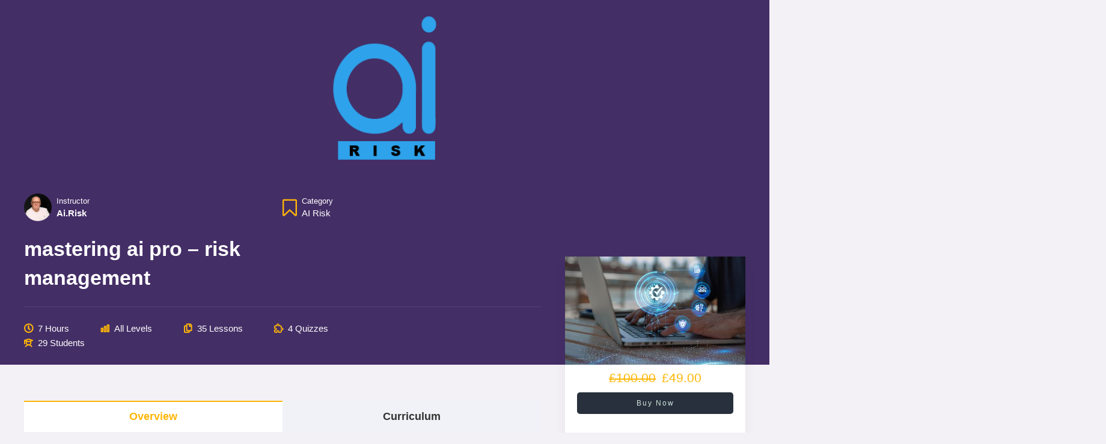

--- FILE ---
content_type: text/html; charset=UTF-8
request_url: https://airisk.co.uk/courses/mastering-ai-risk-management/
body_size: 26151
content:
<!DOCTYPE html><html dir="ltr" lang="en" prefix="og: https://ogp.me/ns#"><head><script data-no-optimize="1">var litespeed_docref=sessionStorage.getItem("litespeed_docref");litespeed_docref&&(Object.defineProperty(document,"referrer",{get:function(){return litespeed_docref}}),sessionStorage.removeItem("litespeed_docref"));</script> <meta charset="UTF-8"><meta name="viewport" content="width=device-width, initial-scale=1"><link rel="profile" href="https://gmpg.org/xfn/11"><title>Mastering AI Pro – Risk Management -</title><meta name="description" content="‘Mastering AI Risk Management’ The content Tutor who designed these modules is a University of Oxford AI Graduate, with 30 years experience in Global Risk Management so you can be assured of quality, accurate and up to date content that is designed for easy, self-paced learning. As an added extra you will be provided with FREE Resources to reading" /><meta name="robots" content="max-image-preview:large" /><meta name="author" content="ai.risk"/><link rel="canonical" href="https://airisk.co.uk/courses/mastering-ai-risk-management/" /><meta name="generator" content="All in One SEO (AIOSEO) 4.9.0" /><meta property="og:locale" content="en_US" /><meta property="og:site_name" content="- Online Courses" /><meta property="og:type" content="article" /><meta property="og:title" content="Mastering AI Pro – Risk Management -" /><meta property="og:description" content="‘Mastering AI Risk Management’ The content Tutor who designed these modules is a University of Oxford AI Graduate, with 30 years experience in Global Risk Management so you can be assured of quality, accurate and up to date content that is designed for easy, self-paced learning. As an added extra you will be provided with FREE Resources to reading" /><meta property="og:url" content="https://airisk.co.uk/courses/mastering-ai-risk-management/" /><meta property="og:image" content="https://airisk.co.uk/wp-content/uploads/2023/04/AI_RISK2-2.png" /><meta property="og:image:secure_url" content="https://airisk.co.uk/wp-content/uploads/2023/04/AI_RISK2-2.png" /><meta property="og:image:width" content="175" /><meta property="og:image:height" content="253" /><meta property="article:published_time" content="2023-08-05T12:33:54+00:00" /><meta property="article:modified_time" content="2023-09-05T13:46:30+00:00" /><meta name="twitter:card" content="summary_large_image" /><meta name="twitter:title" content="Mastering AI Pro – Risk Management -" /><meta name="twitter:description" content="‘Mastering AI Risk Management’ The content Tutor who designed these modules is a University of Oxford AI Graduate, with 30 years experience in Global Risk Management so you can be assured of quality, accurate and up to date content that is designed for easy, self-paced learning. As an added extra you will be provided with FREE Resources to reading" /><meta name="twitter:image" content="https://airisk.co.uk/wp-content/uploads/2023/04/AI_RISK2-2.png" /> <script type="application/ld+json" class="aioseo-schema">{"@context":"https:\/\/schema.org","@graph":[{"@type":"BreadcrumbList","@id":"https:\/\/airisk.co.uk\/courses\/mastering-ai-risk-management\/#breadcrumblist","itemListElement":[{"@type":"ListItem","@id":"https:\/\/airisk.co.uk#listItem","position":1,"name":"Home","item":"https:\/\/airisk.co.uk","nextItem":{"@type":"ListItem","@id":"https:\/\/airisk.co.uk\/courses\/#listItem","name":"Courses"}},{"@type":"ListItem","@id":"https:\/\/airisk.co.uk\/courses\/#listItem","position":2,"name":"Courses","item":"https:\/\/airisk.co.uk\/courses\/","nextItem":{"@type":"ListItem","@id":"https:\/\/airisk.co.uk\/course-category\/ai-risk\/#listItem","name":"AI Risk"},"previousItem":{"@type":"ListItem","@id":"https:\/\/airisk.co.uk#listItem","name":"Home"}},{"@type":"ListItem","@id":"https:\/\/airisk.co.uk\/course-category\/ai-risk\/#listItem","position":3,"name":"AI Risk","item":"https:\/\/airisk.co.uk\/course-category\/ai-risk\/","nextItem":{"@type":"ListItem","@id":"https:\/\/airisk.co.uk\/courses\/mastering-ai-risk-management\/#listItem","name":"Mastering AI Pro &#8211; Risk Management"},"previousItem":{"@type":"ListItem","@id":"https:\/\/airisk.co.uk\/courses\/#listItem","name":"Courses"}},{"@type":"ListItem","@id":"https:\/\/airisk.co.uk\/courses\/mastering-ai-risk-management\/#listItem","position":4,"name":"Mastering AI Pro &#8211; Risk Management","previousItem":{"@type":"ListItem","@id":"https:\/\/airisk.co.uk\/course-category\/ai-risk\/#listItem","name":"AI Risk"}}]},{"@type":"Organization","@id":"https:\/\/airisk.co.uk\/#organization","name":"AI Risk | Risks of Artificial Intelligence","description":"Online Courses","url":"https:\/\/airisk.co.uk\/","telephone":"+447710656843","logo":{"@type":"ImageObject","url":"https:\/\/airisk.co.uk\/wp-content\/uploads\/2023\/04\/AI_RISK2-2.png","@id":"https:\/\/airisk.co.uk\/courses\/mastering-ai-risk-management\/#organizationLogo","width":175,"height":253},"image":{"@id":"https:\/\/airisk.co.uk\/courses\/mastering-ai-risk-management\/#organizationLogo"}},{"@type":"Person","@id":"https:\/\/airisk.co.uk\/author\/mooret-mail\/#author","url":"https:\/\/airisk.co.uk\/author\/mooret-mail\/","name":"ai.risk","image":{"@type":"ImageObject","@id":"https:\/\/airisk.co.uk\/courses\/mastering-ai-risk-management\/#authorImage","url":"https:\/\/airisk.co.uk\/wp-content\/uploads\/2025\/03\/Tim.M-150x150.png","width":96,"height":96,"caption":"ai.risk"}},{"@type":"WebPage","@id":"https:\/\/airisk.co.uk\/courses\/mastering-ai-risk-management\/#webpage","url":"https:\/\/airisk.co.uk\/courses\/mastering-ai-risk-management\/","name":"Mastering AI Pro \u2013 Risk Management -","description":"\u2018Mastering AI Risk Management\u2019 The content Tutor who designed these modules is a University of Oxford AI Graduate, with 30 years experience in Global Risk Management so you can be assured of quality, accurate and up to date content that is designed for easy, self-paced learning. As an added extra you will be provided with FREE Resources to reading","inLanguage":"en","isPartOf":{"@id":"https:\/\/airisk.co.uk\/#website"},"breadcrumb":{"@id":"https:\/\/airisk.co.uk\/courses\/mastering-ai-risk-management\/#breadcrumblist"},"author":{"@id":"https:\/\/airisk.co.uk\/author\/mooret-mail\/#author"},"creator":{"@id":"https:\/\/airisk.co.uk\/author\/mooret-mail\/#author"},"image":{"@type":"ImageObject","url":"https:\/\/airisk.co.uk\/wp-content\/uploads\/2023\/08\/standard-quality-control-concept-m-e1692404467411.jpg","@id":"https:\/\/airisk.co.uk\/courses\/mastering-ai-risk-management\/#mainImage","width":1500,"height":1001},"primaryImageOfPage":{"@id":"https:\/\/airisk.co.uk\/courses\/mastering-ai-risk-management\/#mainImage"},"datePublished":"2023-08-05T12:33:54+00:00","dateModified":"2023-09-05T13:46:30+00:00"},{"@type":"WebSite","@id":"https:\/\/airisk.co.uk\/#website","url":"https:\/\/airisk.co.uk\/","name":"AI Risk | Risks of Artificial Intelligence","alternateName":"XAI Risk","description":"Online Courses","inLanguage":"en","publisher":{"@id":"https:\/\/airisk.co.uk\/#organization"}}]}</script> <link rel='dns-prefetch' href='//www.googletagmanager.com' /><link rel='dns-prefetch' href='//fonts.googleapis.com' /><link rel="alternate" type="application/rss+xml" title=" &raquo; Feed" href="https://airisk.co.uk/feed/" /><link rel="alternate" type="application/rss+xml" title=" &raquo; Comments Feed" href="https://airisk.co.uk/comments/feed/" /><style id="litespeed-ccss">body,h1,h3,html,li,p,ul{border:0;font-size:100%;font-style:inherit;font-weight:inherit;margin:0;outline:0;padding:0;vertical-align:baseline}html{-webkit-text-size-adjust:100%;-ms-text-size-adjust:100%}body{margin:0}a{background-color:transparent}a,a:visited{text-decoration:none}strong{font-weight:700}img{border:0}svg:not(:root){overflow:hidden}button,input{color:inherit;font:inherit;margin:0}button{overflow:visible}button{text-transform:none}button{-webkit-appearance:button}button::-moz-focus-inner,input::-moz-focus-inner{border:0;padding:0}input{line-height:normal}input[type=radio]{box-sizing:border-box;padding:0}.ast-container{max-width:100%}.ast-container{margin-left:auto;margin-right:auto;padding-left:20px;padding-right:20px}.ast-container:after{content:"";display:table;clear:both}h1,h3{clear:both}h1{color:#808285;font-size:2em;line-height:1.2}h3{color:#808285;font-size:1.5em;line-height:1.4}html{box-sizing:border-box}*,:after,:before{box-sizing:inherit}body{color:#808285;background:#fff;font-style:normal}ul{margin:0 0 1.5em 3em}ul{list-style:disc}strong{font-weight:700}i{font-style:italic}img{height:auto;max-width:100%}.button,button,input{color:#808285;font-weight:400;font-size:100%;margin:0;vertical-align:baseline}button,input{line-height:normal}.button,button{border:1px solid;border-color:var(--ast-border-color);border-radius:2px;background:#e6e6e6;padding:.6em 1em .4em;color:#fff}a{color:#4169e1}.screen-reader-text{border:0;clip:rect(1px,1px,1px,1px);height:1px;margin:-1px;overflow:hidden;padding:0;position:absolute;width:1px;word-wrap:normal!important}.ast-container:after,.ast-container:before,.site-content:after,.site-content:before,.site-header:after,.site-header:before{content:"";display:table}.ast-container:after,.site-content:after,.site-header:after{clear:both}body{-webkit-font-smoothing:antialiased;-moz-osx-font-smoothing:grayscale}body:not(.logged-in){position:relative}#page{position:relative}a{text-decoration:none}img{vertical-align:middle}p{margin-bottom:1.75em}.button{border-radius:0;padding:18px 30px;border:0;box-shadow:none;text-shadow:none}.site-title{font-weight:400}.site-title{margin-bottom:0}.site-title a,.site-title a:visited{color:#222}input{line-height:1}body,button{line-height:1.85714285714286}.site-title a{line-height:1.2}body{background-color:#fff}#page{display:block}.ast-separate-container{background-color:#f5f5f5}.ast-button-wrap{display:inline-block}.ast-button-wrap button{box-shadow:none;border:none}.ast-button-wrap .menu-toggle{padding:0;width:2.2em;height:2.1em;font-size:1.5em;font-weight:400;border-radius:2px;-webkit-font-smoothing:antialiased;-moz-osx-font-smoothing:grayscale;border-radius:2px;vertical-align:middle;line-height:1.85714285714286}.ast-button-wrap .menu-toggle.main-header-menu-toggle{padding:0 .5em;width:auto;text-align:center}body{overflow-x:hidden}.ast-builder-grid-row{display:grid;grid-template-columns:auto auto;align-items:center;grid-column-gap:20px;overflow-wrap:anywhere}.ast-builder-grid-row>.site-header-section{flex-wrap:nowrap}.ast-builder-grid-row.ast-grid-center-col-layout{grid-template-columns:1fr auto 1fr}.ast-builder-layout-element{align-items:center}.ast-builder-grid-row.ast-grid-center-col-layout-only{-js-display:flex;display:flex;height:100%;justify-content:center}.ast-builder-grid-row.ast-grid-center-col-layout-only .ast-grid-section-center{flex-grow:1}.site-header-section{height:100%;min-height:0;align-items:center}.site-header-section>*{padding:0 10px}.site-header-section>div:first-child{padding-left:0}.site-header-section>div:last-child{padding-right:0}.ast-grid-right-section{justify-content:flex-end}.ast-grid-section-center{justify-content:center}.ast-grid-section-center .ast-site-identity>:first-child{text-align:center}.ahfb-svg-iconset{-js-display:inline-flex;display:inline-flex;align-self:center}.ahfb-svg-iconset svg{width:17px;height:17px}.ast-builder-grid-row-container{display:grid;align-content:center}.menu-toggle .ast-close-svg{display:none}.ast-mobile-header-wrap .menu-toggle .mobile-menu-toggle-icon{-js-display:inline-flex;display:inline-flex;align-self:center}.ast-mobile-header-wrap .ast-button-wrap .menu-toggle.main-header-menu-toggle{-js-display:flex;display:flex;align-items:center;width:auto;height:auto}.menu-toggle .mobile-menu-toggle-icon{-js-display:inline-flex;display:inline-flex;align-self:center}.ast-button-wrap .menu-toggle.main-header-menu-toggle{padding:.5em;align-items:center;-js-display:flex;display:flex}.site-header{z-index:99;position:relative}.main-header-bar-wrap{position:relative}.main-header-bar{background-color:#fff;border-bottom-color:var(--ast-border-color);border-bottom-style:solid}.main-header-bar{margin-left:auto;margin-right:auto}.site-branding{line-height:1;align-self:center}.main-header-bar{z-index:4;position:relative}.custom-mobile-logo-link{display:none}.ast-site-identity{padding:1em 0}.ast-flex{-js-display:flex;display:flex;flex-wrap:wrap}.ast-inline-flex{-js-display:inline-flex;display:inline-flex;align-items:center;flex-wrap:wrap;align-content:center}:root{--ast-container-default-xlg-padding:6.67em;--ast-container-default-lg-padding:5.67em;--ast-container-default-slg-padding:4.34em;--ast-container-default-md-padding:3.34em;--ast-container-default-sm-padding:6.67em;--ast-container-default-xs-padding:2.4em;--ast-container-default-xxs-padding:1.4em;--ast-code-block-background:#eee;--ast-comment-inputs-background:#fafafa}html{font-size:100%}a{color:var(--ast-global-color-0)}body,button,input{font-family:'Montserrat',sans-serif;font-weight:400;font-size:16px;font-size:1rem;line-height:1.5em}h1,h3,.site-title,.site-title a{font-family:'Montserrat',sans-serif;font-weight:400}.site-title{font-size:31px;font-size:1.9375rem;display:none}header .custom-logo-link img{max-width:180px}h1{font-size:50px;font-size:3.125rem;font-weight:600;font-family:'Montserrat',sans-serif;text-transform:capitalize}h3{font-size:22px;font-size:1.375rem;font-weight:600;font-family:'Montserrat',sans-serif}body,h1,h3{color:var(--ast-global-color-3)}input[type=radio]:checked{border-color:var(--ast-global-color-0);background-color:var(--ast-global-color-0);box-shadow:none}@media (max-width:921px){#ast-desktop-header{display:none}}@media (min-width:921px){#ast-mobile-header{display:none}}.menu-toggle,button,.button{border-style:solid;border-top-width:2px;border-right-width:2px;border-left-width:2px;border-bottom-width:2px;color:var(--ast-global-color-0);border-color:var(--ast-global-color-0);background-color:var(--ast-global-color-5);padding-top:16px;padding-right:40px;padding-bottom:16px;padding-left:40px;font-family:'Montserrat',sans-serif;font-weight:500;font-size:12px;font-size:.75rem;line-height:1em;text-transform:uppercase;letter-spacing:2px;border-top-left-radius:0;border-top-right-radius:0;border-bottom-right-radius:0;border-bottom-left-radius:0}@media (min-width:544px){.ast-container{max-width:100%}}@media (max-width:544px){.ast-separate-container #content .ast-container{padding-left:.54em;padding-right:.54em}}body,.ast-separate-container{background-color:var(--ast-global-color-4);background-image:none}@media (max-width:921px){.site-title{display:block}h1{font-size:40px}h3{font-size:25px}header .custom-logo-link img{max-width:140px}}@media (max-width:544px){.site-title{display:block}h1{font-size:34px}h3{font-size:22px}header .custom-logo-link img{max-width:117px}}@media (max-width:921px){html{font-size:91.2%}}@media (max-width:544px){html{font-size:91.2%}}@media (min-width:922px){.ast-container{max-width:1240px}}:root{--ast-global-color-0:#8e43f0;--ast-global-color-1:#6300e2;--ast-global-color-2:#150e1f;--ast-global-color-3:#584d66;--ast-global-color-4:#f3f1f6;--ast-global-color-5:#fff;--ast-global-color-6:#000;--ast-global-color-7:#4b4f58;--ast-global-color-8:#f6f7f8}:root{--ast-border-color:#ddd}h1,h3{color:var(--ast-global-color-2)}.ast-builder-layout-element[data-section=title_tagline]{display:flex}@media (min-width:922px){.main-header-bar{border-bottom-width:1px}}.ast-flex{-webkit-align-content:center;-ms-flex-line-pack:center;align-content:center;-webkit-box-align:center;-webkit-align-items:center;-moz-box-align:center;-ms-flex-align:center;align-items:center}.main-header-bar{padding:1em 0}.ast-site-identity{padding:0}#ast-desktop-header .ast-desktop-header-content,.ast-mobile-header-wrap .ast-mobile-header-content{display:none}.ast-mobile-header-wrap .ast-mobile-header-content,.ast-desktop-header-content{background-color:var(--ast-global-color-5)}.ast-mobile-header-wrap .ast-primary-header-bar,.ast-primary-header-bar .site-primary-header-wrap{min-height:30px}@media (max-width:921px){#masthead .ast-mobile-header-wrap .ast-primary-header-bar{padding-left:20px;padding-right:20px}}@media (min-width:922px){.ast-primary-header-bar{border-bottom-width:0;border-bottom-style:solid}}.ast-primary-header-bar{background-color:#442e66;background-image:none}.ast-primary-header-bar{display:block}[data-section=section-header-mobile-trigger] .ast-button-wrap .ast-mobile-menu-trigger-fill{color:rgba(255,255,255,.02);border:none;background:rgba(142,67,240,.02)}[data-section=section-header-mobile-trigger] .ast-button-wrap .mobile-menu-toggle-icon .ast-mobile-svg{width:20px;height:20px;fill:rgba(255,255,255,.02)}:root{--e-global-color-astglobalcolor0:#8e43f0;--e-global-color-astglobalcolor1:#6300e2;--e-global-color-astglobalcolor2:#150e1f;--e-global-color-astglobalcolor3:#584d66;--e-global-color-astglobalcolor4:#f3f1f6;--e-global-color-astglobalcolor5:#fff;--e-global-color-astglobalcolor6:#000;--e-global-color-astglobalcolor7:#4b4f58;--e-global-color-astglobalcolor8:#f6f7f8}ul{box-sizing:border-box}:root{--wp--preset--font-size--normal:16px;--wp--preset--font-size--huge:42px}.screen-reader-text{clip:rect(1px,1px,1px,1px);word-wrap:normal!important;border:0;-webkit-clip-path:inset(50%);clip-path:inset(50%);height:1px;margin:-1px;overflow:hidden;padding:0;position:absolute;width:1px}body{--wp--preset--color--black:#000;--wp--preset--color--cyan-bluish-gray:#abb8c3;--wp--preset--color--white:#fff;--wp--preset--color--pale-pink:#f78da7;--wp--preset--color--vivid-red:#cf2e2e;--wp--preset--color--luminous-vivid-orange:#ff6900;--wp--preset--color--luminous-vivid-amber:#fcb900;--wp--preset--color--light-green-cyan:#7bdcb5;--wp--preset--color--vivid-green-cyan:#00d084;--wp--preset--color--pale-cyan-blue:#8ed1fc;--wp--preset--color--vivid-cyan-blue:#0693e3;--wp--preset--color--vivid-purple:#9b51e0;--wp--preset--color--ast-global-color-0:var(--ast-global-color-0);--wp--preset--color--ast-global-color-1:var(--ast-global-color-1);--wp--preset--color--ast-global-color-2:var(--ast-global-color-2);--wp--preset--color--ast-global-color-3:var(--ast-global-color-3);--wp--preset--color--ast-global-color-4:var(--ast-global-color-4);--wp--preset--color--ast-global-color-5:var(--ast-global-color-5);--wp--preset--color--ast-global-color-6:var(--ast-global-color-6);--wp--preset--color--ast-global-color-7:var(--ast-global-color-7);--wp--preset--color--ast-global-color-8:var(--ast-global-color-8);--wp--preset--gradient--vivid-cyan-blue-to-vivid-purple:linear-gradient(135deg,rgba(6,147,227,1) 0%,#9b51e0 100%);--wp--preset--gradient--light-green-cyan-to-vivid-green-cyan:linear-gradient(135deg,#7adcb4 0%,#00d082 100%);--wp--preset--gradient--luminous-vivid-amber-to-luminous-vivid-orange:linear-gradient(135deg,rgba(252,185,0,1) 0%,rgba(255,105,0,1) 100%);--wp--preset--gradient--luminous-vivid-orange-to-vivid-red:linear-gradient(135deg,rgba(255,105,0,1) 0%,#cf2e2e 100%);--wp--preset--gradient--very-light-gray-to-cyan-bluish-gray:linear-gradient(135deg,#eee 0%,#a9b8c3 100%);--wp--preset--gradient--cool-to-warm-spectrum:linear-gradient(135deg,#4aeadc 0%,#9778d1 20%,#cf2aba 40%,#ee2c82 60%,#fb6962 80%,#fef84c 100%);--wp--preset--gradient--blush-light-purple:linear-gradient(135deg,#ffceec 0%,#9896f0 100%);--wp--preset--gradient--blush-bordeaux:linear-gradient(135deg,#fecda5 0%,#fe2d2d 50%,#6b003e 100%);--wp--preset--gradient--luminous-dusk:linear-gradient(135deg,#ffcb70 0%,#c751c0 50%,#4158d0 100%);--wp--preset--gradient--pale-ocean:linear-gradient(135deg,#fff5cb 0%,#b6e3d4 50%,#33a7b5 100%);--wp--preset--gradient--electric-grass:linear-gradient(135deg,#caf880 0%,#71ce7e 100%);--wp--preset--gradient--midnight:linear-gradient(135deg,#020381 0%,#2874fc 100%);--wp--preset--font-size--small:13px;--wp--preset--font-size--medium:20px;--wp--preset--font-size--large:36px;--wp--preset--font-size--x-large:42px;--wp--preset--spacing--20:.44rem;--wp--preset--spacing--30:.67rem;--wp--preset--spacing--40:1rem;--wp--preset--spacing--50:1.5rem;--wp--preset--spacing--60:2.25rem;--wp--preset--spacing--70:3.38rem;--wp--preset--spacing--80:5.06rem;--wp--preset--shadow--natural:6px 6px 9px rgba(0,0,0,.2);--wp--preset--shadow--deep:12px 12px 50px rgba(0,0,0,.4);--wp--preset--shadow--sharp:6px 6px 0px rgba(0,0,0,.2);--wp--preset--shadow--outlined:6px 6px 0px -3px rgba(255,255,255,1),6px 6px rgba(0,0,0,1);--wp--preset--shadow--crisp:6px 6px 0px rgba(0,0,0,1)}body{margin:0;--wp--style--global--content-size:var(--wp--custom--ast-content-width-size);--wp--style--global--wide-size:var(--wp--custom--ast-wide-width-size)}body{--wp--style--block-gap:24px}body{padding-top:0;padding-right:0;padding-bottom:0;padding-left:0}:focus{outline:0}button::-moz-focus-inner{padding:0;border:0}.ekit-wid-con .ekit-review-card--date,.ekit-wid-con .ekit-review-card--desc{grid-area:date}.ekit-wid-con .ekit-review-card--image{width:60px;height:60px;grid-area:thumbnail;min-width:60px;border-radius:50%;background-color:#eae9f7;display:-webkit-box;display:-ms-flexbox;display:flex;-webkit-box-pack:center;-ms-flex-pack:center;justify-content:center;-webkit-box-align:center;-ms-flex-align:center;align-items:center;padding:1rem;position:relative}.ekit-wid-con .ekit-review-card--thumbnail{grid-area:thumbnail;padding-right:1rem}.ekit-wid-con .ekit-review-card--name{grid-area:name;font-size:14px;font-weight:700;margin:0 0 .25rem}.ekit-wid-con .ekit-review-card--stars{grid-area:stars;color:#f4be28;font-size:13px;line-height:20px}.ekit-wid-con .ekit-review-card--comment{grid-area:comment;font-size:16px;line-height:22px;font-weight:400;color:#32323d}.ekit-wid-con .ekit-review-card--actions{grid-area:actions}.ekit-wid-con .ekit-review-card--posted-on{display:-webkit-box;display:-ms-flexbox;display:flex;grid-area:posted-on}.fas{-moz-osx-font-smoothing:grayscale;-webkit-font-smoothing:antialiased;display:inline-block;font-style:normal;font-variant:normal;text-rendering:auto;line-height:1}.fa-chevron-right:before{content:"\f054"}.fas{font-family:"Font Awesome 5 Free"}.fas{font-weight:900}.lp-content-area{max-width:var(--lp-cotainer-max-with)!important;margin:0 auto;padding-right:var(--lp-cotainer-padding);padding-left:var(--lp-cotainer-padding)}#learn-press-course-tabs input[name=learn-press-course-tab-radio]:nth-child(1):checked~.course-tab-panels .course-tab-panel:nth-child(1){display:block}#learn-press-course-tabs input[name=learn-press-course-tab-radio]:nth-child(1):checked~.learn-press-nav-tabs .course-nav:nth-child(1){border-bottom:0}#learn-press-course-tabs input[name=learn-press-course-tab-radio]:nth-child(1):checked~.learn-press-nav-tabs .course-nav:nth-child(1) label{color:var(--lp-primary-color);background:#fff}.course-tab-panels .course-tab-panel{padding-top:30px}.course-tab-panel{display:none}.course-tab-panel .lp-course-author{display:flex;align-items:start}@media (max-width:767px){.course-tab-panel .lp-course-author{flex-direction:column;align-items:center}}.course-tab-panel .lp-course-author .course-author__pull-left{margin-right:30px;text-align:center;align-items:center}@media (max-width:767px){.course-tab-panel .lp-course-author .course-author__pull-left{margin-right:0;margin-bottom:24px}}.course-tab-panel .lp-course-author img{width:100px;height:100px;border-radius:50%;object-fit:cover;object-position:center;display:block;margin:0 auto}.course-tab-panel .lp-course-author .course-author__pull-right{flex:1}@media (max-width:767px){.course-tab-panel .lp-course-author .course-author__pull-right{width:100%;text-align:center}}.course-tab-panel .lp-course-author .author-title{margin-bottom:4px}.course-tab-panel .lp-course-author .author-title a{text-decoration:none;color:#333;box-shadow:none;font-size:1.125em;font-weight:500;text-transform:capitalize}.course-tab-panel .lp-course-author .author-description{color:#666;font-style:italic}.course-summary .course-price{margin-bottom:10px}.course-summary .course-summary-sidebar .lp-course-buttons{margin-bottom:20px;text-align:center}ul.learn-press-nav-tabs{display:flex;margin:0;padding:0;border-bottom:0;background:#f1f2f8;list-style:none}ul.learn-press-nav-tabs .course-nav{float:left;position:relative;margin:0;list-style:none}ul.learn-press-nav-tabs .course-nav:first-child.active:after{position:absolute;top:-1px;left:-1px;width:1px;height:100%;background:#fff;content:""}ul.learn-press-nav-tabs .course-nav:last-child{border-right:0}ul.learn-press-nav-tabs .course-nav.active{border-bottom:0}ul.learn-press-nav-tabs .course-nav.active:before{position:absolute;top:-1px;left:0;width:100%;height:3px;background:var(--lp-primary-color);content:""}ul.learn-press-nav-tabs .course-nav.active label{color:var(--lp-primary-color);background-color:#fff}ul.learn-press-nav-tabs[data-tabs] .course-nav{flex:1}ul.learn-press-nav-tabs:after{display:block;clear:both;content:""}@media (max-width:767px){ul.learn-press-nav-tabs{display:grid;grid-template-columns:repeat(2,1fr);max-height:none}}.course-meta{display:flex;margin-bottom:40px}.course-meta .course-meta__pull-left{display:flex;flex-wrap:wrap}.course-meta.course-meta-primary .course-meta__pull-left{gap:16px}@media (max-width:560px){.course-meta.course-meta-primary .course-meta__pull-left{grid-template-columns:1fr}}.course-meta.course-meta-primary .course-meta__pull-left .meta-item{margin-right:0!important}@media (max-width:560px){.course-meta.course-meta-primary .course-meta__pull-left .meta-item{width:100%}}@media (max-width:1024px){.course-meta.course-meta-secondary .course-meta__pull-left{gap:16px}}@media (max-width:1024px){.course-meta.course-meta-secondary .course-meta__pull-left .meta-item{margin-right:0!important;width:calc((100% - 32px)/3)}}@media (max-width:768px){.course-meta.course-meta-secondary .course-meta__pull-left .meta-item{width:100%}}.course-meta .course-meta__pull-left{flex:1}.course-meta .course-meta__pull-left .meta-item{margin-right:10px}.course-meta.course-meta-primary .meta-item{flex:1}.lp-archive-courses ul{list-style-type:decimal;list-style-position:inside;padding:0 0 23px}.lp-archive-courses ul{list-style-type:revert;padding:0 0 23px 1em}.lp-archive-courses ul.course-nav-tabs{list-style:none;padding:0}@media (max-width:768px){.lp-archive-courses ul.course-nav-tabs{padding-left:15px;padding-right:15px}}a{text-decoration:none}.lp-archive-courses{width:100%;scroll-margin:30px}.lp-archive-courses .course-content{position:relative;border-top:0}.lp-archive-courses .course-title{margin:10px 0;padding:0}@media (min-width:769px){.lp-archive-courses .course-summary-content .course-info-left{width:calc(100% - 340px)}}@media (max-width:1024px){.lp-archive-courses .course-summary-content .course-meta.course-meta-primary .course-meta__pull-left .meta-item .meta-item__value span,.lp-archive-courses .course-summary-content .course-meta.course-meta-primary .course-meta__pull-left .meta-item .meta-item__value>div{display:-webkit-box;-webkit-line-clamp:1;-webkit-box-orient:vertical;overflow:hidden}}.lp-archive-courses .course-summary-content .course-meta.course-meta-secondary{margin-bottom:0}.lp-archive-courses .course-summary-content .course-meta.course-meta-secondary .course-meta__pull-left .meta-item{height:auto}.lp-archive-courses .course-summary-content .course-meta.course-meta-secondary .course-meta__pull-left .meta-item:last-child{margin-right:0}@media (max-width:1024px){.lp-archive-courses .course-summary-content .course-meta.course-meta-secondary .course-meta__pull-left .meta-item{margin-right:0!important;width:calc((100% - 32px)/3)}}@media (max-width:768px){.lp-archive-courses .course-summary-content .course-meta.course-meta-secondary .course-meta__pull-left .meta-item{width:100%}}@media (max-width:768px){.lp-archive-courses .course-summary-content{width:100%}}.lp-archive-courses .course-detail-info{padding:30px 0 20px;color:#fff;background:var(--lp-secondary-color);position:relative}.lp-archive-courses .course-detail-info .course-title{margin-bottom:20px;border-bottom:1px solid rgba(255,255,255,.1);color:#fff;font-weight:500;font-size:2.2em;padding-bottom:20px}.lp-archive-courses .course-detail-info:before,.lp-archive-courses .course-detail-info:after{content:"";width:50%;height:100%;background:var(--lp-secondary-color);position:absolute;top:0}.lp-archive-courses .course-detail-info:before{right:100%;left:auto}.lp-archive-courses .course-detail-info:after{left:100%;right:auto}.lp-archive-courses .course-meta__pull-left{font-size:.925em}.lp-archive-courses .course-meta__pull-left .meta-item{display:flex;height:50px;margin-right:48px;font-weight:300;text-transform:capitalize}.lp-archive-courses .course-meta__pull-left .meta-item span{padding-right:4px;padding-left:0}.lp-archive-courses .course-meta__pull-left .meta-item:last-child{margin-right:0}.lp-archive-courses .course-meta__pull-left .meta-item:before{margin-right:8px;color:var(--lp-primary-color);font-family:"Font Awesome 5 Free";font-weight:900}.lp-archive-courses .course-meta__pull-left .meta-item .meta-item__image{margin-right:10px;flex:0 0 46px}.lp-archive-courses .course-meta__pull-left .meta-item .meta-item__image img{overflow:hidden;position:relative;width:46px;height:46px;border-radius:50%;display:block}.lp-archive-courses .course-meta__pull-left .meta-item.meta-item-duration:before{content:"\f017"}.lp-archive-courses .course-meta__pull-left .meta-item.meta-item-level:before{content:"\f012"}.lp-archive-courses .course-meta__pull-left .meta-item.meta-item-lesson:before{content:"\f0c5"}.lp-archive-courses .course-meta__pull-left .meta-item.meta-item-quiz:before{content:"\f12e"}.lp-archive-courses .course-meta__pull-left .meta-item.meta-item-student:before{content:"\f501"}@media (max-width:1024px){.lp-archive-courses .course-meta__pull-left .meta-item{margin-right:0}}.lp-archive-courses .course-meta__pull-left .meta-item__value label{margin:0;color:#999;font-size:.8em;font-weight:300;line-height:1.5;display:block}.lp-archive-courses .course-meta__pull-left .meta-item__value>div{line-height:1.5}.lp-archive-courses .course-meta__pull-left .meta-item__value>div a{color:#fff;font-weight:400;text-transform:capitalize;text-decoration:none}.lp-archive-courses .course-meta__pull-left .meta-item-categories{align-items:center}.lp-archive-courses .course-meta__pull-left .meta-item-categories:before{margin-right:10px;font-size:2.25em;content:"\f02e"}@media (max-width:767px){.lp-archive-courses .course-meta__pull-left{display:grid;grid-template-columns:repeat(2,1fr);grid-gap:20px}}.lp-archive-courses .course-meta-primary{margin-bottom:20px}.lp-archive-courses .course-meta-primary .meta-item-categories:before{font-weight:400}.lp-archive-courses .lp-entry-content{display:flex;flex-direction:row}.lp-archive-courses .lp-entry-content .entry-content-left{width:calc(100% - 300px);max-width:100%;margin:0;padding-right:40px;padding-top:60px}@media (max-width:768px){.lp-archive-courses .lp-entry-content .entry-content-left{width:100%;padding-right:0;margin-bottom:50px}}@media (max-width:768px){.lp-archive-courses .lp-entry-content{flex-direction:column}}.lp-archive-courses .course-summary-sidebar{width:300px;max-width:100%;margin-top:-190px}@media (max-width:768px){.lp-archive-courses .course-summary-sidebar{width:100%;margin-top:0}.lp-archive-courses .course-summary-sidebar .course-summary-sidebar__inner{width:100%}}@media (max-width:767px){.lp-archive-courses .course-summary-sidebar{width:100%;padding-left:0}}.lp-archive-courses .course-summary-sidebar__inner{width:300px}.lp-archive-courses .course-summary-sidebar__inner .course-sidebar-top{box-shadow:0 15px 20px 0 rgba(0,0,0,.05)}.lp-archive-courses .course-summary-sidebar__inner>div{overflow:hidden;padding:20px;background:#fff}.course-summary-sidebar{--lp-button-background-color:#28303d;--lp-button-color:#d1e4dd}.course-summary-sidebar .course-sidebar-preview{margin-bottom:35px;background:#fff}.course-summary-sidebar .lp-course-buttons{margin-bottom:34px}.course-summary-sidebar .lp-course-buttons>*{margin-bottom:10px}.course-summary-sidebar .lp-course-buttons>*:last-child{margin-bottom:0}.course-summary-sidebar .lp-course-buttons form,.course-summary-sidebar .lp-course-buttons button{width:100%;text-decoration:none}.course-summary-sidebar .lp-course-buttons button{font-weight:500;background-color:var(--lp-button-background-color);color:var(--lp-button-color);border:0}.course-sidebar-preview .course-price{text-align:center}.course-sidebar-preview .media-preview{overflow:hidden;position:relative;margin:-20px -20px 10px}.course-sidebar-preview .media-preview img{max-width:100%;height:auto;vertical-align:top;width:100%}.course-sidebar-preview>*:last-child{margin-bottom:0}.lp-overlay{display:none;position:fixed;z-index:99999;top:0;right:0;bottom:0;left:0;width:100%;height:100%;background-color:rgba(209,213,219,.8)}.lp-modal-dialog{display:flex;position:fixed;z-index:9999;top:0;right:0;left:0;width:100%;min-height:100vh;text-align:center;align-items:center;justify-content:center}.lp-modal-dialog .lp-modal-content{display:inline-block;overflow:hidden;z-index:2;width:auto;max-width:600px;border-radius:8px;text-align:left;vertical-align:middle;background:#fff;color:#000}.lp-modal-dialog .lp-modal-header{background:#7c60d9;border-bottom:1px solid #eee;padding:1em}.lp-modal-dialog .lp-modal-header h3{margin:0;color:#fff;font-weight:400}.lp-modal-dialog .lp-modal-body .main-content{max-height:500px;overflow:auto}.lp-modal-dialog .lp-modal-footer{padding:20px;background-color:#f9fafb;text-align:right}.lp-modal-dialog .btn-yes{color:#fff;background-color:#7c60d9}*{box-sizing:border-box;margin:0;padding:0}input,button{outline:0}html{overflow-x:hidden}.lp-skeleton-animation{margin:0;padding:0;list-style:none}.lp-skeleton-animation>li{width:100%;height:16px;margin-top:15px;border-radius:2px;background:linear-gradient(90deg,hsla(0,0%,74.5%,.2) 25%,hsla(0,0%,50.6%,.24) 37%,hsla(0,0%,74.5%,.2) 63%);background-size:400% 100%;list-style:none;animation:lp-skeleton-loading 1.4s ease infinite}@keyframes lp-skeleton-loading{0%{background-position:100% 50%}to{background-position:0 50%}}body{background:#fff}body.learnpress-page{overflow-x:hidden}ul.learn-press-breadcrumb{max-width:var(--lp-cotainer-max-with);width:100%;margin:0 auto;padding-right:var(--lp-cotainer-padding);padding-left:var(--lp-cotainer-padding);list-style:none}ul.learn-press-breadcrumb li{display:inline-block;margin:0}ul.learn-press-breadcrumb i{margin:0 5px;color:#666;font-size:.75em}@media (max-width:1024px){ul.learn-press-breadcrumb{padding-right:15px;padding-left:15px}}ul.learn-press-breadcrumb a{color:#666;font-weight:500;text-decoration:none}.learnpress-page .lp-button{padding:16px 24px;border:1px solid #ccc;color:#333;background:0 0;box-shadow:unset;font-family:inherit;font-weight:400;text-align:center;vertical-align:middle;text-decoration:none;text-transform:capitalize;-webkit-box-sizing:border-box;-moz-box-sizing:border-box;box-sizing:border-box;-webkit-border-radius:3px;-moz-border-radius:3px;border-radius:3px}.course-meta{margin-bottom:14px}.lp-entry-content .course-tabs{margin-bottom:40px}.enroll-course{display:inline-block}.course-summary-sidebar{position:relative}.course-tabs input[name=learn-press-course-tab-radio],.course-tabs .course-tab-panel{display:none}.course-tabs .course-nav label{display:flex;align-items:center;justify-content:center;margin:0;padding:17px 10px;font-weight:600;text-transform:capitalize}.lp-skeleton-animation{margin:0;padding:0;list-style:none}.lp-skeleton-animation>li{width:100%;height:16px;margin-top:15px;border-radius:2px;background:linear-gradient(90deg,hsla(0,0%,74.5%,.2) 25%,hsla(0,0%,50.6%,.24) 37%,hsla(0,0%,74.5%,.2) 63%);background-size:400% 100%;list-style:none;animation:lp-skeleton-loading 1.4s ease infinite}@keyframes lp-skeleton-loading{0%{background-position:100% 50%}to{background-position:0 50%}}:root{--lp-cotainer-max-with:1290px;--lp-cotainer-padding:2rem;--lp-primary-color:#ffb606;--lp-secondary-color:#442e66}.learn-press-breadcrumb{display:none}.course-nav-tab-instructor{display:none}</style><link rel="preload" data-asynced="1" data-optimized="2" as="style" onload="this.onload=null;this.rel='stylesheet'" href="https://airisk.co.uk/wp-content/litespeed/ucss/4ed4551e141d116c7a2a4dad98f770f2.css?ver=cd787" /><script type="litespeed/javascript">!function(a){"use strict";var b=function(b,c,d){function e(a){return h.body?a():void setTimeout(function(){e(a)})}function f(){i.addEventListener&&i.removeEventListener("load",f),i.media=d||"all"}var g,h=a.document,i=h.createElement("link");if(c)g=c;else{var j=(h.body||h.getElementsByTagName("head")[0]).childNodes;g=j[j.length-1]}var k=h.styleSheets;i.rel="stylesheet",i.href=b,i.media="only x",e(function(){g.parentNode.insertBefore(i,c?g:g.nextSibling)});var l=function(a){for(var b=i.href,c=k.length;c--;)if(k[c].href===b)return a();setTimeout(function(){l(a)})};return i.addEventListener&&i.addEventListener("load",f),i.onloadcssdefined=l,l(f),i};"undefined"!=typeof exports?exports.loadCSS=b:a.loadCSS=b}("undefined"!=typeof global?global:this);!function(a){if(a.loadCSS){var b=loadCSS.relpreload={};if(b.support=function(){try{return a.document.createElement("link").relList.supports("preload")}catch(b){return!1}},b.poly=function(){for(var b=a.document.getElementsByTagName("link"),c=0;c<b.length;c++){var d=b[c];"preload"===d.rel&&"style"===d.getAttribute("as")&&(a.loadCSS(d.href,d,d.getAttribute("media")),d.rel=null)}},!b.support()){b.poly();var c=a.setInterval(b.poly,300);a.addEventListener&&a.addEventListener("load",function(){b.poly(),a.clearInterval(c)}),a.attachEvent&&a.attachEvent("onload",function(){a.clearInterval(c)})}}}(this);</script> <!--[if IE]> <script src="https://airisk.co.uk/wp-content/themes/astra/assets/js/minified/flexibility.min.js?ver=4.11.15" id="astra-flexibility-js"></script> <script id="astra-flexibility-js-after">flexibility(document.documentElement);</script> <![endif]--> <script type="litespeed/javascript" data-src="https://airisk.co.uk/wp-includes/js/jquery/jquery.min.js?ver=3.7.1" id="jquery-core-js"></script> 
 <script type="litespeed/javascript" data-src="https://www.googletagmanager.com/gtag/js?id=GT-WPQ8BQC" id="google_gtagjs-js"></script> <script id="google_gtagjs-js-after" type="litespeed/javascript">window.dataLayer=window.dataLayer||[];function gtag(){dataLayer.push(arguments)}
gtag("set","linker",{"domains":["airisk.co.uk"]});gtag("js",new Date());gtag("set","developer_id.dZTNiMT",!0);gtag("config","GT-WPQ8BQC")</script> <link rel="https://api.w.org/" href="https://airisk.co.uk/wp-json/" /><link rel="alternate" title="JSON" type="application/json" href="https://airisk.co.uk/wp-json/wp/v2/lp_course/340" /><link rel="EditURI" type="application/rsd+xml" title="RSD" href="https://airisk.co.uk/xmlrpc.php?rsd" /><meta name="generator" content="WordPress 6.8.3" /><link rel='shortlink' href='https://airisk.co.uk/?p=340' /><link rel="alternate" title="oEmbed (JSON)" type="application/json+oembed" href="https://airisk.co.uk/wp-json/oembed/1.0/embed?url=https%3A%2F%2Fairisk.co.uk%2Fcourses%2Fmastering-ai-risk-management%2F" /><link rel="alternate" title="oEmbed (XML)" type="text/xml+oembed" href="https://airisk.co.uk/wp-json/oembed/1.0/embed?url=https%3A%2F%2Fairisk.co.uk%2Fcourses%2Fmastering-ai-risk-management%2F&#038;format=xml" /> <script type="litespeed/javascript">(function(w,d,s,l,i){w[l]=w[l]||[];w[l].push({'gtm.start':new Date().getTime(),event:'gtm.js'});var f=d.getElementsByTagName(s)[0],j=d.createElement(s),dl=l!='dataLayer'?'&l='+l:'';j.async=!0;j.src='https://www.googletagmanager.com/gtm.js?id='+i+dl;f.parentNode.insertBefore(j,f)})(window,document,'script','dataLayer','GTM-KDKD47GJ')</script> <meta name="generator" content="Site Kit by Google 1.166.0" /><meta name="generator" content="Elementor 3.33.2; features: additional_custom_breakpoints; settings: css_print_method-external, google_font-enabled, font_display-swap"><link rel="icon" href="https://airisk.co.uk/wp-content/uploads/2023/04/ai_favicon-150x150.png" sizes="32x32" /><link rel="icon" href="https://airisk.co.uk/wp-content/uploads/2023/04/ai_favicon-300x300.png" sizes="192x192" /><link rel="apple-touch-icon" href="https://airisk.co.uk/wp-content/uploads/2023/04/ai_favicon-180x180.png" /><meta name="msapplication-TileImage" content="https://airisk.co.uk/wp-content/uploads/2023/04/ai_favicon-300x300.png" /></head><body itemtype='https://schema.org/Blog' itemscope='itemscope' class="wp-singular lp_course-template-default single single-lp_course postid-340 wp-custom-logo wp-embed-responsive wp-theme-astra astra learnpress learnpress-page ast-desktop ast-separate-container ast-two-container ast-no-sidebar astra-4.11.15 ast-blog-single-style-1 ast-custom-post-type ast-single-post ast-inherit-site-logo-transparent ast-hfb-header ast-normal-title-enabled elementor-default elementor-kit-524"><a
class="skip-link screen-reader-text"
href="#content">
Skip to content</a><div
class="hfeed site" id="page"><header
class="site-header header-main-layout-1 ast-primary-menu-enabled ast-has-mobile-header-logo ast-builder-menu-toggle-icon ast-mobile-header-inline" id="masthead" itemtype="https://schema.org/WPHeader" itemscope="itemscope" itemid="#masthead"		><div id="ast-desktop-header" data-toggle-type="dropdown"><div class="ast-main-header-wrap main-header-bar-wrap "><div class="ast-primary-header-bar ast-primary-header main-header-bar site-header-focus-item" data-section="section-primary-header-builder"><div class="site-primary-header-wrap ast-builder-grid-row-container site-header-focus-item ast-container" data-section="section-primary-header-builder"><div class="ast-builder-grid-row ast-grid-center-col-layout-only ast-flex ast-grid-center-col-layout"><div class="site-header-primary-section-center site-header-section ast-flex ast-grid-section-center"><div class="ast-builder-layout-element ast-flex site-header-focus-item" data-section="title_tagline"><div
class="site-branding ast-site-identity" itemtype="https://schema.org/Organization" itemscope="itemscope"				>
<span class="site-logo-img"><a href="https://airisk.co.uk/" class="custom-logo-link" rel="home"><img data-lazyloaded="1" src="[data-uri]" width="175" height="253" data-src="https://airisk.co.uk/wp-content/uploads/2023/04/cropped-AI_RISK2-1.png" class="custom-logo" alt="" decoding="async" /></a><a href="https://airisk.co.uk/" class="custom-mobile-logo-link" rel="home" itemprop="url"><img data-lazyloaded="1" src="[data-uri]" width="175" height="253" data-src="https://airisk.co.uk/wp-content/uploads/2023/04/AI_RISK2-2.png" class="ast-mobile-header-logo" alt="" decoding="async" /></a></span><div class="ast-site-title-wrap">
<span class="site-title" itemprop="name">
<a href="https://airisk.co.uk/" rel="home" itemprop="url" >
</a>
</span></div></div></div></div></div></div></div></div></div><div id="ast-mobile-header" class="ast-mobile-header-wrap " data-type="dropdown"><div class="ast-main-header-wrap main-header-bar-wrap" ><div class="ast-primary-header-bar ast-primary-header main-header-bar site-primary-header-wrap site-header-focus-item ast-builder-grid-row-layout-default ast-builder-grid-row-tablet-layout-default ast-builder-grid-row-mobile-layout-default" data-section="section-transparent-header"><div class="ast-builder-grid-row ast-builder-grid-row-has-sides ast-grid-center-col-layout"><div class="site-header-primary-section-left site-header-section ast-flex site-header-section-left"></div><div class="site-header-primary-section-center site-header-section ast-flex ast-grid-section-center"><div class="ast-builder-layout-element ast-flex site-header-focus-item" data-section="title_tagline"><div
class="site-branding ast-site-identity" itemtype="https://schema.org/Organization" itemscope="itemscope"				>
<span class="site-logo-img"><a href="https://airisk.co.uk/" class="custom-logo-link" rel="home"><img data-lazyloaded="1" src="[data-uri]" width="175" height="253" data-src="https://airisk.co.uk/wp-content/uploads/2023/04/cropped-AI_RISK2-1.png" class="custom-logo" alt="" decoding="async" /></a><a href="https://airisk.co.uk/" class="custom-mobile-logo-link" rel="home" itemprop="url"><img data-lazyloaded="1" src="[data-uri]" width="175" height="253" data-src="https://airisk.co.uk/wp-content/uploads/2023/04/AI_RISK2-2.png" class="ast-mobile-header-logo" alt="" decoding="async" /></a></span><div class="ast-site-title-wrap">
<span class="site-title" itemprop="name">
<a href="https://airisk.co.uk/" rel="home" itemprop="url" >
</a>
</span></div></div></div></div><div class="site-header-primary-section-right site-header-section ast-flex ast-grid-right-section"><div class="ast-builder-layout-element ast-flex site-header-focus-item" data-section="section-header-mobile-trigger"><div class="ast-button-wrap">
<button type="button" class="menu-toggle main-header-menu-toggle ast-mobile-menu-trigger-fill"   aria-expanded="false" aria-label="Main menu toggle">
<span class="screen-reader-text">Main Menu</span>
<span class="mobile-menu-toggle-icon">
<span aria-hidden="true" class="ahfb-svg-iconset ast-inline-flex svg-baseline"><svg class='ast-mobile-svg ast-menu-svg' fill='currentColor' version='1.1' xmlns='http://www.w3.org/2000/svg' width='24' height='24' viewBox='0 0 24 24'><path d='M3 13h18c0.552 0 1-0.448 1-1s-0.448-1-1-1h-18c-0.552 0-1 0.448-1 1s0.448 1 1 1zM3 7h18c0.552 0 1-0.448 1-1s-0.448-1-1-1h-18c-0.552 0-1 0.448-1 1s0.448 1 1 1zM3 19h18c0.552 0 1-0.448 1-1s-0.448-1-1-1h-18c-0.552 0-1 0.448-1 1s0.448 1 1 1z'></path></svg></span><span aria-hidden="true" class="ahfb-svg-iconset ast-inline-flex svg-baseline"><svg class='ast-mobile-svg ast-close-svg' fill='currentColor' version='1.1' xmlns='http://www.w3.org/2000/svg' width='24' height='24' viewBox='0 0 24 24'><path d='M5.293 6.707l5.293 5.293-5.293 5.293c-0.391 0.391-0.391 1.024 0 1.414s1.024 0.391 1.414 0l5.293-5.293 5.293 5.293c0.391 0.391 1.024 0.391 1.414 0s0.391-1.024 0-1.414l-5.293-5.293 5.293-5.293c0.391-0.391 0.391-1.024 0-1.414s-1.024-0.391-1.414 0l-5.293 5.293-5.293-5.293c-0.391-0.391-1.024-0.391-1.414 0s-0.391 1.024 0 1.414z'></path></svg></span>					</span>
</button></div></div></div></div></div></div><div class="ast-mobile-header-content content-align-flex-start "></div></div></header><div id="content" class="site-content"><div class="ast-container"><div class="lp-archive-courses"><ul class="learn-press-breadcrumb"><li><a href="https://airisk.co.uk"><span>Home</span></a></li><li class="breadcrumb-delimiter"><i class="lp-icon-angle-right"></i></li><li><a href="https://airisk.co.uk/courses/"><span>All Courses</span></a></li><li class="breadcrumb-delimiter"><i class="lp-icon-angle-right"></i></li><li><a href="https://airisk.co.uk/course-category/ai-risk/"><span>AI Risk</span></a></li><li class="breadcrumb-delimiter"><i class="lp-icon-angle-right"></i></li><li><span>Mastering AI Pro &#8211; Risk Management</span></li></ul><div id="learn-press-course" class="course-summary"><div class="course-content course-summary-content"><div class="course-detail-info"><div class="lp-content-area"><div class="course-info-left"><div class="course-meta course-meta-primary"><div class="course-meta__pull-left"><div class="meta-item meta-item-instructor"><div class="meta-item__image"><div class="instructor-avatar"><img data-lazyloaded="1" src="[data-uri]" fetchpriority="high" alt="User Avatar" class="avatar" data-src="https://airisk.co.uk/wp-content/uploads/2025/03/Tim.M-300x300.png" width="250" height="250" /></div></div><div class="meta-item__value">
<label>Instructor</label><div>
<a href="https://airisk.co.uk/instructor-2/mooret-mail/"><span class="instructor-display-name">ai.risk</span></a></div></div></div><div class="meta-item meta-item-categories"><div class="meta-item__value">
<label>Category</label><div>
<a href="https://airisk.co.uk/course-category/ai-risk/" rel="tag">AI Risk</a></div></div></div></div></div><h1 class="course-title">Mastering AI Pro &#8211; Risk Management</h1><div class="course-meta course-meta-secondary"><div class="course-meta__pull-left"><div class="meta-item meta-item-duration"><span class="course-duration">7 Hours</span></div><div class="meta-item meta-item-level"><span>All levels</span></div><div class="meta-item meta-item-lesson"><span class="meta-number">35 lessons</span></div><div class="meta-item meta-item-quiz"><span class="meta-number">4 quizzes</span></div><div class="meta-item meta-item-student"><span class="meta-number">29 students</span></div></div></div></div></div></div><div class="lp-entry-content lp-content-area"><div class="entry-content-left"><div id="learn-press-course-tabs" class="course-tabs">
<input type="radio" name="learn-press-course-tab-radio" id="tab-overview-input"
checked='checked' value="overview"/>
<input type="radio" name="learn-press-course-tab-radio" id="tab-curriculum-input"
value="curriculum"/>
<input type="radio" name="learn-press-course-tab-radio" id="tab-instructor-input"
value="instructor"/><div class="wrapper-course-nav-tabs TabsDragScroll"><ul class="learn-press-nav-tabs course-nav-tabs" data-tabs="3"><li class="course-nav course-nav-tab-overview active">
<label for="tab-overview-input">Overview</label></li><li class="course-nav course-nav-tab-curriculum">
<label for="tab-curriculum-input">Curriculum</label></li><li class="course-nav course-nav-tab-instructor">
<label for="tab-instructor-input">Instructor</label></li></ul></div><div class="course-tab-panels"><div class="course-tab-panel-overview course-tab-panel"
id="tab-overview"><div class="course-description" id="learn-press-course-description"><p><strong>‘Mastering AI Risk Management’</strong></p><p>The content Tutor who designed these modules is a <strong>University of Oxford AI Graduate, with 30 years experience in Global Risk Management</strong> so you can be assured of quality, accurate and up to date content that is designed for easy, self-paced learning.</p><p>As an added extra you will be provided with <strong>FREE Resources</strong> to reading material and online videos that are current for the fast pace world of AI which you can used during the modules or keep for later to carry on your learning away from the course.</p><p>If you are an ambitious individual looking to excel in the crucial sector of AI Risk Management within the corporate field? <strong>The ‘Mastering AI Risk Management’ </strong>course is tailored for you.</p><p>Study method: Online, self-paced</p><p>Learning Type:</p><p><img data-lazyloaded="1" src="[data-uri]" loading="lazy" decoding="async" class="alignnone size-full wp-image-824" data-src="https://airisk.co.uk/wp-content/uploads/2023/08/text-based-modules.jpg" alt="text based modules" width="40" height="40" /><img data-lazyloaded="1" src="[data-uri]" loading="lazy" decoding="async" class="alignnone size-full wp-image-826" data-src="https://airisk.co.uk/wp-content/uploads/2023/08/images.jpg" alt="" width="46" height="40" /><img data-lazyloaded="1" src="[data-uri]" loading="lazy" decoding="async" class="alignnone size-full wp-image-827" data-src="https://airisk.co.uk/wp-content/uploads/2023/08/video.jpg" alt="" width="44" height="41" /></p><div><div class="meta-image-main"></div></div><p>Enrol now, and let us show you how to become a stand-out candidate in the field and grab chances in the following areas:</p><ul><li><strong>Understanding AI’s Foundations: </strong>From historical roots to cutting-edge neural networks, gain a comprehensive grasp of AI’s core principles.</li><li><strong>Analysing Benefits and Risks</strong>: Uncover AI’s profound benefits while critically examining ethical considerations, biases, and security risks.</li><li><strong>Mastering AI Risk Management</strong>: Learn strategies and best practices to manage AI risks responsibly, aligning with societal values.</li></ul><p>With special thanks to PwC, EY, Boston Consulting, IBM, Microsoft AND Gartner for providing public information on this topic which is highly relevant.</p><p>&nbsp;</p></div></div><div class="course-tab-panel-curriculum course-tab-panel"
id="tab-curriculum"><div class="lp-course-curriculum"><h3 class="lp-course-curriculum__title">Curriculum</h3><div class="course-curriculum-info"><ul class="course-curriculum-info__left"><li class="course-count-section">2 Sections</li><li class="course-count-lesson">35 Lessons</li><li class="course-duration"><span class="course-duration">7 Hours</span></li></ul><div class="course-curriculum-info__right"><span class="course-toggle-all-sections">Expand all sections</span><span class="course-toggle-all-sections lp-collapse lp-hidden">Collapse all sections</span></div></div><div class="course-curriculum"><ul class="course-sections"><li class="course-section " data-section-id="1"><div class="course-section-header"><div class="section-toggle">
<i class="lp-icon-angle-down"></i>
<i class="lp-icon-angle-up"></i></div><div class="course-section-info"><div class="course-section__title">Mastering AI Pro – Risk Management</div></div><div class="section-count-items">39</div></div><ul class="course-section__items"><li class="course-item " data-item-id="627" data-item-order="1" data-item-type="lp_lesson"><a href="https://airisk.co.uk/courses/mastering-ai-risk-management/lessons/welcome-to-the-beginning-of-your-ai-journey/" class="course-item__link"><div class="course-item__info"><span class="course-item-ico lp_lesson"></span><span class="course-item-order lp-hidden">1.1</span></div><div class="course-item__content"><div class="course-item__left"><div class="course-item-title">Welcome to the Beginning of Your AI Journey!</div></div><div class="course-item__right"><span class="duration">2 Minutes</span></div></div><div class="course-item__status"><span class="course-item-ico locked"></span></div></a></li><li class="course-item " data-item-id="786" data-item-order="2" data-item-type="lp_lesson"><a href="https://airisk.co.uk/courses/mastering-ai-risk-management/lessons/what-is-responsible-ai/" class="course-item__link"><div class="course-item__info"><span class="course-item-ico lp_lesson"></span><span class="course-item-order lp-hidden">1.2</span></div><div class="course-item__content"><div class="course-item__left"><div class="course-item-title">What is Responsible AI?</div></div><div class="course-item__right"><span class="duration">4 Minutes</span></div></div><div class="course-item__status"><span class="course-item-ico locked"></span></div></a></li><li class="course-item " data-item-id="1457" data-item-order="3" data-item-type="lp_lesson"><a href="https://airisk.co.uk/courses/mastering-ai-risk-management/lessons/10-responsible-ai-rai-principles/" class="course-item__link"><div class="course-item__info"><span class="course-item-ico lp_lesson"></span><span class="course-item-order lp-hidden">1.3</span></div><div class="course-item__content"><div class="course-item__left"><div class="course-item-title">10 Responsible AI (RAI) Principles</div></div><div class="course-item__right"><span class="duration">4 Minutes</span></div></div><div class="course-item__status"><span class="course-item-ico locked"></span></div></a></li><li class="course-item " data-item-id="629" data-item-order="4" data-item-type="lp_lesson"><a href="https://airisk.co.uk/courses/mastering-ai-risk-management/lessons/glossary-notes/" class="course-item__link"><div class="course-item__info"><span class="course-item-ico lp_lesson"></span><span class="course-item-order lp-hidden">1.4</span></div><div class="course-item__content"><div class="course-item__left"><div class="course-item-title">Glossary Notes</div></div></div><div class="course-item__status"><span class="course-item-ico locked"></span></div></a></li><li class="course-item " data-item-id="700" data-item-order="5" data-item-type="lp_lesson"><a href="https://airisk.co.uk/courses/mastering-ai-risk-management/lessons/module-1-introduction-to-ai/" class="course-item__link"><div class="course-item__info"><span class="course-item-ico lp_lesson"></span><span class="course-item-order lp-hidden">1.5</span></div><div class="course-item__content"><div class="course-item__left"><div class="course-item-title">Module 1: Introduction to AI</div></div><div class="course-item__right"><span class="duration">2 Minutes</span></div></div><div class="course-item__status"><span class="course-item-ico locked"></span></div></a></li><li class="course-item " data-item-id="631" data-item-order="6" data-item-type="lp_lesson"><a href="https://airisk.co.uk/courses/mastering-ai-risk-management/lessons/lesson-1-1-what-is-ai-definition-and-overview/" class="course-item__link"><div class="course-item__info"><span class="course-item-ico lp_lesson"></span><span class="course-item-order lp-hidden">1.6</span></div><div class="course-item__content"><div class="course-item__left"><div class="course-item-title">Module 1.1: What is AI? Definition and Overview</div></div><div class="course-item__right"><span class="duration">15 Minutes</span></div></div><div class="course-item__status"><span class="course-item-ico locked"></span></div></a></li><li class="course-item " data-item-id="633" data-item-order="7" data-item-type="lp_lesson"><a href="https://airisk.co.uk/courses/mastering-ai-risk-management/lessons/lesson-1-2-history-of-ai-from-early-concepts-to-modern-era/" class="course-item__link"><div class="course-item__info"><span class="course-item-ico lp_lesson"></span><span class="course-item-order lp-hidden">1.7</span></div><div class="course-item__content"><div class="course-item__left"><div class="course-item-title">Module 1.2: History of AI: From Early Concepts to Modern Era</div></div><div class="course-item__right"><span class="duration">8 Minutes</span></div></div><div class="course-item__status"><span class="course-item-ico locked"></span></div></a></li><li class="course-item " data-item-id="636" data-item-order="8" data-item-type="lp_lesson"><a href="https://airisk.co.uk/courses/mastering-ai-risk-management/lessons/lesson-1-3-applications-of-ai-everyday-uses-and-industry-impact/" class="course-item__link"><div class="course-item__info"><span class="course-item-ico lp_lesson"></span><span class="course-item-order lp-hidden">1.8</span></div><div class="course-item__content"><div class="course-item__left"><div class="course-item-title">Module 1.3: Applications of AI: Everyday Uses and Industry Impact</div></div><div class="course-item__right"><span class="duration">12 Minutes</span></div></div><div class="course-item__status"><span class="course-item-ico locked"></span></div></a></li><li class="course-item " data-item-id="640" data-item-order="9" data-item-type="lp_quiz"><a href="https://airisk.co.uk/courses/mastering-ai-risk-management/quizzes/lesson-1-quiz/" class="course-item__link"><div class="course-item__info"><span class="course-item-ico lp_quiz"></span><span class="course-item-order lp-hidden">1.9</span></div><div class="course-item__content"><div class="course-item__left"><div class="course-item-title">Module 1 Quiz: Assessing Basic Understanding of AI</div></div><div class="course-item__right"><span class="question-count">3 Questions</span></div></div><div class="course-item__status"><span class="course-item-ico locked"></span></div></a></li><li class="course-item " data-item-id="668" data-item-order="10" data-item-type="lp_lesson"><a href="https://airisk.co.uk/courses/mastering-ai-risk-management/lessons/module-2-foundations-of-ai/" class="course-item__link"><div class="course-item__info"><span class="course-item-ico lp_lesson"></span><span class="course-item-order lp-hidden">1.10</span></div><div class="course-item__content"><div class="course-item__left"><div class="course-item-title">Module 2: Foundations of AI</div></div><div class="course-item__right"><span class="duration">15 Minutes</span></div></div><div class="course-item__status"><span class="course-item-ico locked"></span></div></a></li><li class="course-item " data-item-id="678" data-item-order="11" data-item-type="lp_lesson"><a href="https://airisk.co.uk/courses/mastering-ai-risk-management/lessons/lesson-2-1-logic-and-algorithms-building-blocks-of-ai/" class="course-item__link"><div class="course-item__info"><span class="course-item-ico lp_lesson"></span><span class="course-item-order lp-hidden">1.11</span></div><div class="course-item__content"><div class="course-item__left"><div class="course-item-title">Module 2.1: Logic and Algorithms: Building Blocks of AI</div></div><div class="course-item__right"><span class="duration">10 Minutes</span></div></div><div class="course-item__status"><span class="course-item-ico locked"></span></div></a></li><li class="course-item " data-item-id="681" data-item-order="12" data-item-type="lp_lesson"><a href="https://airisk.co.uk/courses/mastering-ai-risk-management/lessons/lesson-2-2-machine-learning-supervised-unsupervised-and-reinforcement-learning/" class="course-item__link"><div class="course-item__info"><span class="course-item-ico lp_lesson"></span><span class="course-item-order lp-hidden">1.12</span></div><div class="course-item__content"><div class="course-item__left"><div class="course-item-title">Module 2.2: Machine Learning: Supervised, Unsupervised, and Reinforcement Learning</div></div><div class="course-item__right"><span class="duration">12 Minutes</span></div></div><div class="course-item__status"><span class="course-item-ico locked"></span></div></a></li><li class="course-item " data-item-id="685" data-item-order="13" data-item-type="lp_lesson"><a href="https://airisk.co.uk/courses/mastering-ai-risk-management/lessons/lesson-2-3-neural-networks-introduction-to-neurons-and-layers/" class="course-item__link"><div class="course-item__info"><span class="course-item-ico lp_lesson"></span><span class="course-item-order lp-hidden">1.13</span></div><div class="course-item__content"><div class="course-item__left"><div class="course-item-title">Module 2.3: Neural Networks: Introduction to Neurons and Layers</div></div><div class="course-item__right"><span class="duration">25 Minutes</span></div></div><div class="course-item__status"><span class="course-item-ico locked"></span></div></a></li><li class="course-item " data-item-id="692" data-item-order="14" data-item-type="lp_quiz"><a href="https://airisk.co.uk/courses/mastering-ai-risk-management/quizzes/quiz-2-testing-knowledge-on-ai-foundations/" class="course-item__link"><div class="course-item__info"><span class="course-item-ico lp_quiz"></span><span class="course-item-order lp-hidden">1.14</span></div><div class="course-item__content"><div class="course-item__left"><div class="course-item-title">Module 2 Quiz: Testing Knowledge on AI Foundations</div></div><div class="course-item__right"><span class="question-count">3 Questions</span></div></div><div class="course-item__status"><span class="course-item-ico locked"></span></div></a></li><li class="course-item " data-item-id="710" data-item-order="15" data-item-type="lp_lesson"><a href="https://airisk.co.uk/courses/mastering-ai-risk-management/lessons/module-3-types-of-ai/" class="course-item__link"><div class="course-item__info"><span class="course-item-ico lp_lesson"></span><span class="course-item-order lp-hidden">1.15</span></div><div class="course-item__content"><div class="course-item__left"><div class="course-item-title">Module 3: Types of AI</div></div><div class="course-item__right"><span class="duration">14 Minutes</span></div></div><div class="course-item__status"><span class="course-item-ico locked"></span></div></a></li><li class="course-item " data-item-id="714" data-item-order="16" data-item-type="lp_lesson"><a href="https://airisk.co.uk/courses/mastering-ai-risk-management/lessons/module-3-1-narrow-ai-specialised-systems-and-applications/" class="course-item__link"><div class="course-item__info"><span class="course-item-ico lp_lesson"></span><span class="course-item-order lp-hidden">1.16</span></div><div class="course-item__content"><div class="course-item__left"><div class="course-item-title">Module 3.1: Narrow AI: Specialised Systems and Applications</div></div><div class="course-item__right"><span class="duration">14 Minutes</span></div></div><div class="course-item__status"><span class="course-item-ico locked"></span></div></a></li><li class="course-item " data-item-id="719" data-item-order="17" data-item-type="lp_lesson"><a href="https://airisk.co.uk/courses/mastering-ai-risk-management/lessons/module-3-2-general-ai-concepts-challenges-and-future-prospects/" class="course-item__link"><div class="course-item__info"><span class="course-item-ico lp_lesson"></span><span class="course-item-order lp-hidden">1.17</span></div><div class="course-item__content"><div class="course-item__left"><div class="course-item-title">Module 3.2: General AI: Concepts, Challenges, and Future Prospects</div></div><div class="course-item__right"><span class="duration">20 Minutes</span></div></div><div class="course-item__status"><span class="course-item-ico locked"></span></div></a></li><li class="course-item " data-item-id="722" data-item-order="18" data-item-type="lp_lesson"><a href="https://airisk.co.uk/courses/mastering-ai-risk-management/lessons/lesson-3-3-hybrid-ai-combining-different-approaches/" class="course-item__link"><div class="course-item__info"><span class="course-item-ico lp_lesson"></span><span class="course-item-order lp-hidden">1.18</span></div><div class="course-item__content"><div class="course-item__left"><div class="course-item-title">Module 3.3: Hybrid AI: Combining Different Approaches</div></div><div class="course-item__right"><span class="duration">20 Minutes</span></div></div><div class="course-item__status"><span class="course-item-ico locked"></span></div></a></li><li class="course-item " data-item-id="729" data-item-order="19" data-item-type="lp_quiz"><a href="https://airisk.co.uk/courses/mastering-ai-risk-management/quizzes/module-3-quiz-understanding-different-types-of-ai/" class="course-item__link"><div class="course-item__info"><span class="course-item-ico lp_quiz"></span><span class="course-item-order lp-hidden">1.19</span></div><div class="course-item__content"><div class="course-item__left"><div class="course-item-title">Module 3 Quiz: Understanding Different Types of AI</div></div><div class="course-item__right"><span class="question-count">3 Questions</span></div></div><div class="course-item__status"><span class="course-item-ico locked"></span></div></a></li><li class="course-item " data-item-id="734" data-item-order="20" data-item-type="lp_lesson"><a href="https://airisk.co.uk/courses/mastering-ai-risk-management/lessons/module-4-benefits-and-risks-of-ai/" class="course-item__link"><div class="course-item__info"><span class="course-item-ico lp_lesson"></span><span class="course-item-order lp-hidden">1.20</span></div><div class="course-item__content"><div class="course-item__left"><div class="course-item-title">Module 4: Benefits and Risks of AI</div></div><div class="course-item__right"><span class="duration">7 Minutes</span></div></div><div class="course-item__status"><span class="course-item-ico locked"></span></div></a></li><li class="course-item " data-item-id="736" data-item-order="21" data-item-type="lp_lesson"><a href="https://airisk.co.uk/courses/mastering-ai-risk-management/lessons/asdsd/" class="course-item__link"><div class="course-item__info"><span class="course-item-ico lp_lesson"></span><span class="course-item-order lp-hidden">1.21</span></div><div class="course-item__content"><div class="course-item__left"><div class="course-item-title">Module 4.1: Benefits of AI: Efficiency, Automation, and Personalisation</div></div><div class="course-item__right"><span class="duration">8 Minutes</span></div></div><div class="course-item__status"><span class="course-item-ico locked"></span></div></a></li><li class="course-item " data-item-id="740" data-item-order="22" data-item-type="lp_lesson"><a href="https://airisk.co.uk/courses/mastering-ai-risk-management/lessons/module-4-2-risks-of-ai-ethical-considerations-bias-and-security/" class="course-item__link"><div class="course-item__info"><span class="course-item-ico lp_lesson"></span><span class="course-item-order lp-hidden">1.22</span></div><div class="course-item__content"><div class="course-item__left"><div class="course-item-title">Module 4.2: Risks of AI: Ethical Considerations, Bias, and Security</div></div><div class="course-item__right"><span class="duration">19 Minutes</span></div></div><div class="course-item__status"><span class="course-item-ico locked"></span></div></a></li><li class="course-item " data-item-id="743" data-item-order="23" data-item-type="lp_quiz"><a href="https://airisk.co.uk/courses/mastering-ai-risk-management/quizzes/quiz-4-analysing-benefits-and-risks-of-ai/" class="course-item__link"><div class="course-item__info"><span class="course-item-ico lp_quiz"></span><span class="course-item-order lp-hidden">1.23</span></div><div class="course-item__content"><div class="course-item__left"><div class="course-item-title">Module 4 Quiz: Analysing Benefits and Risks of AI</div></div><div class="course-item__right"><span class="question-count">2 Questions</span></div></div><div class="course-item__status"><span class="course-item-ico locked"></span></div></a></li><li class="course-item " data-item-id="820" data-item-order="24" data-item-type="lp_lesson"><a href="https://airisk.co.uk/courses/mastering-ai-risk-management/lessons/the-surge-in-ai-regulations-whats-behind-it/" class="course-item__link"><div class="course-item__info"><span class="course-item-ico lp_lesson"></span><span class="course-item-order lp-hidden">1.24</span></div><div class="course-item__content"><div class="course-item__left"><div class="course-item-title">The Surge in AI Regulations – What’s Behind It?</div></div><div class="course-item__right"><span class="duration">14 Minutes</span></div></div><div class="course-item__status"><span class="course-item-ico locked"></span></div></a></li><li class="course-item " data-item-id="749" data-item-order="25" data-item-type="lp_lesson"><a href="https://airisk.co.uk/courses/mastering-ai-risk-management/lessons/module-4-ai-risk-management-a-professionals-guide/" class="course-item__link"><div class="course-item__info"><span class="course-item-ico lp_lesson"></span><span class="course-item-order lp-hidden">1.25</span></div><div class="course-item__content"><div class="course-item__left"><div class="course-item-title">Module 5: AI Risk Management – A Professional’s Guide</div></div><div class="course-item__right"><span class="duration">7 Minutes</span></div></div><div class="course-item__status"><span class="course-item-ico locked"></span></div></a></li><li class="course-item " data-item-id="753" data-item-order="26" data-item-type="lp_lesson"><a href="https://airisk.co.uk/courses/mastering-ai-risk-management/lessons/module-5-1-professional-risk-management-in-ai/" class="course-item__link"><div class="course-item__info"><span class="course-item-ico lp_lesson"></span><span class="course-item-order lp-hidden">1.26</span></div><div class="course-item__content"><div class="course-item__left"><div class="course-item-title">Module 5.1: Professional Risk Management in AI</div></div><div class="course-item__right"><span class="duration">12 Minutes</span></div></div><div class="course-item__status"><span class="course-item-ico locked"></span></div></a></li><li class="course-item " data-item-id="756" data-item-order="27" data-item-type="lp_lesson"><a href="https://airisk.co.uk/courses/mastering-ai-risk-management/lessons/module-5-2-professional-risk-management-in-ai/" class="course-item__link"><div class="course-item__info"><span class="course-item-ico lp_lesson"></span><span class="course-item-order lp-hidden">1.27</span></div><div class="course-item__content"><div class="course-item__left"><div class="course-item-title">Module 5.2: Chief Information Security Officer</div></div><div class="course-item__right"><span class="duration">11 Minutes</span></div></div><div class="course-item__status"><span class="course-item-ico locked"></span></div></a></li><li class="course-item " data-item-id="763" data-item-order="28" data-item-type="lp_lesson"><a href="https://airisk.co.uk/courses/mastering-ai-risk-management/lessons/module-5-3-chief-data-officer-and-chief-privacy-officer/" class="course-item__link"><div class="course-item__info"><span class="course-item-ico lp_lesson"></span><span class="course-item-order lp-hidden">1.28</span></div><div class="course-item__content"><div class="course-item__left"><div class="course-item-title">Module 5.3: Chief Data Officer and Chief Privacy Officer</div></div><div class="course-item__right"><span class="duration">8 Minutes</span></div></div><div class="course-item__status"><span class="course-item-ico locked"></span></div></a></li><li class="course-item " data-item-id="766" data-item-order="29" data-item-type="lp_lesson"><a href="https://airisk.co.uk/courses/mastering-ai-risk-management/lessons/module-5-4-chief-compliance-officer/" class="course-item__link"><div class="course-item__info"><span class="course-item-ico lp_lesson"></span><span class="course-item-order lp-hidden">1.29</span></div><div class="course-item__content"><div class="course-item__left"><div class="course-item-title">Module 5.4: Chief Compliance Officer</div></div><div class="course-item__right"><span class="duration">8 Minutes</span></div></div><div class="course-item__status"><span class="course-item-ico locked"></span></div></a></li><li class="course-item " data-item-id="770" data-item-order="30" data-item-type="lp_lesson"><a href="https://airisk.co.uk/courses/mastering-ai-risk-management/lessons/module-5-5-chief-legal-officer-and-general-counsel/" class="course-item__link"><div class="course-item__info"><span class="course-item-ico lp_lesson"></span><span class="course-item-order lp-hidden">1.30</span></div><div class="course-item__content"><div class="course-item__left"><div class="course-item-title">Module 5.5: Chief Legal Officer and General Counsel</div></div><div class="course-item__right"><span class="duration">30 Minutes</span></div></div><div class="course-item__status"><span class="course-item-ico locked"></span></div></a></li><li class="course-item " data-item-id="774" data-item-order="31" data-item-type="lp_lesson"><a href="https://airisk.co.uk/courses/mastering-ai-risk-management/lessons/module-5-6-auditing-generative-ai-systems/" class="course-item__link"><div class="course-item__info"><span class="course-item-ico lp_lesson"></span><span class="course-item-order lp-hidden">1.31</span></div><div class="course-item__content"><div class="course-item__left"><div class="course-item-title">Module 5.6: Auditing Generative AI Systems</div></div><div class="course-item__right"><span class="duration">10 Minutes</span></div></div><div class="course-item__status"><span class="course-item-ico locked"></span></div></a></li><li class="course-item " data-item-id="776" data-item-order="32" data-item-type="lp_lesson"><a href="https://airisk.co.uk/courses/mastering-ai-risk-management/lessons/module-5-7-a-guide-to-auditing-your-ai-models/" class="course-item__link"><div class="course-item__info"><span class="course-item-ico lp_lesson"></span><span class="course-item-order lp-hidden">1.32</span></div><div class="course-item__content"><div class="course-item__left"><div class="course-item-title">Module 5.7: A Guide To Auditing Your AI Models</div></div><div class="course-item__right"><span class="duration">15 Minutes</span></div></div><div class="course-item__status"><span class="course-item-ico locked"></span></div></a></li><li class="course-item " data-item-id="789" data-item-order="33" data-item-type="lp_lesson"><a href="https://airisk.co.uk/courses/mastering-ai-risk-management/lessons/module-5-8-chief-financial-officer-and-controller/" class="course-item__link"><div class="course-item__info"><span class="course-item-ico lp_lesson"></span><span class="course-item-order lp-hidden">1.33</span></div><div class="course-item__content"><div class="course-item__left"><div class="course-item-title">Module 5.8: Chief Financial Officer and Controller</div></div><div class="course-item__right"><span class="duration">8 Minutes</span></div></div><div class="course-item__status"><span class="course-item-ico locked"></span></div></a></li><li class="course-item " data-item-id="796" data-item-order="34" data-item-type="lp_lesson"><a href="https://airisk.co.uk/courses/mastering-ai-risk-management/lessons/module-5-9-supply-chain-ai-risk-framework/" class="course-item__link"><div class="course-item__info"><span class="course-item-ico lp_lesson"></span><span class="course-item-order lp-hidden">1.34</span></div><div class="course-item__content"><div class="course-item__left"><div class="course-item-title">Module 5.9: Chief Supply Chain Officer</div></div><div class="course-item__right"><span class="duration">15 Minutes</span></div></div><div class="course-item__status"><span class="course-item-ico locked"></span></div></a></li><li class="course-item " data-item-id="1149" data-item-order="35" data-item-type="lp_lesson"><a href="https://airisk.co.uk/courses/mastering-ai-risk-management/lessons/risk-matrix/" class="course-item__link"><div class="course-item__info"><span class="course-item-ico lp_lesson"></span><span class="course-item-order lp-hidden">1.35</span></div><div class="course-item__content"><div class="course-item__left"><div class="course-item-title">Actionable Insights: #1 Risk Matrix</div></div></div><div class="course-item__status"><span class="course-item-ico locked"></span></div></a></li><li class="course-item " data-item-id="1183" data-item-order="36" data-item-type="lp_lesson"><a href="https://airisk.co.uk/courses/mastering-ai-risk-management/lessons/actionable-insights-2-top-5-risk-in-retail/" class="course-item__link"><div class="course-item__info"><span class="course-item-ico lp_lesson"></span><span class="course-item-order lp-hidden">1.36</span></div><div class="course-item__content"><div class="course-item__left"><div class="course-item-title">Actionable Insights: #2 Top 7 Risk Impacts in Retail</div></div></div><div class="course-item__status"><span class="course-item-ico locked"></span></div></a></li><li class="course-item " data-item-id="1187" data-item-order="37" data-item-type="lp_lesson"><a href="https://airisk.co.uk/courses/mastering-ai-risk-management/lessons/actionable-insights-3-audit-example/" class="course-item__link"><div class="course-item__info"><span class="course-item-ico lp_lesson"></span><span class="course-item-order lp-hidden">1.37</span></div><div class="course-item__content"><div class="course-item__left"><div class="course-item-title">Actionable Insights: #3 Audit example</div></div></div><div class="course-item__status"><span class="course-item-ico locked"></span></div></a></li><li class="course-item " data-item-id="1195" data-item-order="38" data-item-type="lp_lesson"><a href="https://airisk.co.uk/courses/mastering-ai-risk-management/lessons/actionable-insights-4-mitigating-risk/" class="course-item__link"><div class="course-item__info"><span class="course-item-ico lp_lesson"></span><span class="course-item-order lp-hidden">1.38</span></div><div class="course-item__content"><div class="course-item__left"><div class="course-item-title">Actionable Insights: #4 Mitigating Risk</div></div></div><div class="course-item__status"><span class="course-item-ico locked"></span></div></a></li><li class="course-item " data-item-id="810" data-item-order="39" data-item-type="lp_lesson"><a href="https://airisk.co.uk/courses/mastering-ai-risk-management/lessons/free-resources/" class="course-item__link"><div class="course-item__info"><span class="course-item-ico lp_lesson"></span><span class="course-item-order lp-hidden">1.39</span></div><div class="course-item__content"><div class="course-item__left"><div class="course-item-title">FREE Resources</div></div><div class="course-item__right"><span class="duration">10 Minutes</span></div></div><div class="course-item__status"><span class="course-item-ico locked"></span></div></a></li></ul></li><li class="course-section lp-collapse" data-section-id="24"><div class="course-section-header"><div class="section-toggle">
<i class="lp-icon-angle-down"></i>
<i class="lp-icon-angle-up"></i></div><div class="course-section-info"><div class="course-section__title">Responsible AI (RAI) Principles</div></div><div class="section-count-items">0</div></div><ul class="course-section__items"></ul></li></ul></div></div></div><div class="course-tab-panel-instructor course-tab-panel"
id="tab-instructor"><div class="course-author"><div class="lp-course-author"><div class="course-author__pull-left">
<img data-lazyloaded="1" src="[data-uri]" alt="User Avatar" class="avatar" data-src="https://airisk.co.uk/wp-content/uploads/2025/03/Tim.M-300x300.png" width="250" height="250" /></div><div class="course-author__pull-right"><h4 class="author-title"><a href="https://airisk.co.uk/instructor-2/mooret-mail/"> <span class="instructor-display-name">ai.risk</span></a></h4><div class="author-description"></div></div></div></div></div></div></div></div><aside class="course-summary-sidebar"><div class="course-summary-sidebar__inner"><div class="course-sidebar-top"><div class="course-sidebar-preview"><div class="media-preview">
<img data-lazyloaded="1" src="[data-uri]" width="500" height="300" data-src="https://airisk.co.uk/wp-content/uploads/2023/08/standard-quality-control-concept-m-e1692404467411-500x300.jpg" alt="Mastering AI Pro &#8211; Risk Management"></div><div class="course-price">
<span class="course-item-price"> <span class="origin-price">&pound;100.00</span><span class="price">&pound;49.00</span> </span></div><div class="lp-course-buttons"><form name="purchase-course" class="purchase-course " method="post"><input type="hidden" name="purchase-course" value="340"/><button class="lp-button button-purchase-course">Buy Now</button></form></div></div></div></div></aside></div></div></div></div></div></div><footer
class="site-footer" id="colophon" itemtype="https://schema.org/WPFooter" itemscope="itemscope" itemid="#colophon"><div class="site-below-footer-wrap ast-builder-grid-row-container site-footer-focus-item ast-builder-grid-row-full ast-builder-grid-row-tablet-full ast-builder-grid-row-mobile-full ast-footer-row-stack ast-footer-row-tablet-stack ast-footer-row-mobile-stack" data-section="section-below-footer-builder"><div class="ast-builder-grid-row-container-inner"><div class="ast-builder-footer-grid-columns site-below-footer-inner-wrap ast-builder-grid-row"><div class="site-footer-below-section-1 site-footer-section site-footer-section-1"><div class="ast-builder-layout-element ast-flex site-footer-focus-item ast-footer-copyright" data-section="section-footer-builder"><div class="ast-footer-copyright"><p>Copyright © 2025 AI Risk | <a href="https://airisk.co.uk/terms-of-use">Terms of Use</a> | <a href="https://airisk.co.uk/privacy-policy">Privacy Policy</a> | <a href="https://airisk.co.uk/cookies/">Cookies</a></p></div></div></div></div></div></div></footer></div> <script type="speculationrules">{"prefetch":[{"source":"document","where":{"and":[{"href_matches":"\/*"},{"not":{"href_matches":["\/wp-*.php","\/wp-admin\/*","\/wp-content\/uploads\/*","\/wp-content\/*","\/wp-content\/plugins\/*","\/wp-content\/themes\/astra\/*","\/*\\?(.+)"]}},{"not":{"selector_matches":"a[rel~=\"nofollow\"]"}},{"not":{"selector_matches":".no-prefetch, .no-prefetch a"}}]},"eagerness":"conservative"}]}</script> <div id="cmplz-cookiebanner-container"><div class="cmplz-cookiebanner cmplz-hidden banner-1 bottom-right-view-preferences optin cmplz-bottom-right cmplz-categories-type-view-preferences" aria-modal="true" data-nosnippet="true" role="dialog" aria-live="polite" aria-labelledby="cmplz-header-1-optin" aria-describedby="cmplz-message-1-optin"><div class="cmplz-header"><div class="cmplz-logo"></div><div class="cmplz-title" id="cmplz-header-1-optin">Manage Cookie Consent</div><div class="cmplz-close" tabindex="0" role="button" aria-label="Close dialog">
<svg aria-hidden="true" focusable="false" data-prefix="fas" data-icon="times" class="svg-inline--fa fa-times fa-w-11" role="img" xmlns="http://www.w3.org/2000/svg" viewBox="0 0 352 512"><path fill="currentColor" d="M242.72 256l100.07-100.07c12.28-12.28 12.28-32.19 0-44.48l-22.24-22.24c-12.28-12.28-32.19-12.28-44.48 0L176 189.28 75.93 89.21c-12.28-12.28-32.19-12.28-44.48 0L9.21 111.45c-12.28 12.28-12.28 32.19 0 44.48L109.28 256 9.21 356.07c-12.28 12.28-12.28 32.19 0 44.48l22.24 22.24c12.28 12.28 32.2 12.28 44.48 0L176 322.72l100.07 100.07c12.28 12.28 32.2 12.28 44.48 0l22.24-22.24c12.28-12.28 12.28-32.19 0-44.48L242.72 256z"></path></svg></div></div><div class="cmplz-divider cmplz-divider-header"></div><div class="cmplz-body"><div class="cmplz-message" id="cmplz-message-1-optin">To provide the best experiences, we use technologies like cookies to store and/or access device information. Consenting to these technologies will allow us to process data such as browsing behavior or unique IDs on this site. Not consenting or withdrawing consent, may adversely affect certain features and functions.</div><div class="cmplz-categories">
<details class="cmplz-category cmplz-functional" >
<summary>
<span class="cmplz-category-header">
<span class="cmplz-category-title">Functional</span>
<span class='cmplz-always-active'>
<span class="cmplz-banner-checkbox">
<input type="checkbox"
id="cmplz-functional-optin"
data-category="cmplz_functional"
class="cmplz-consent-checkbox cmplz-functional"
size="40"
value="1"/>
<label class="cmplz-label" for="cmplz-functional-optin"><span class="screen-reader-text">Functional</span></label>
</span>
Always active							</span>
<span class="cmplz-icon cmplz-open">
<svg xmlns="http://www.w3.org/2000/svg" viewBox="0 0 448 512"  height="18" ><path d="M224 416c-8.188 0-16.38-3.125-22.62-9.375l-192-192c-12.5-12.5-12.5-32.75 0-45.25s32.75-12.5 45.25 0L224 338.8l169.4-169.4c12.5-12.5 32.75-12.5 45.25 0s12.5 32.75 0 45.25l-192 192C240.4 412.9 232.2 416 224 416z"/></svg>
</span>
</span>
</summary><div class="cmplz-description">
<span class="cmplz-description-functional">The technical storage or access is strictly necessary for the legitimate purpose of enabling the use of a specific service explicitly requested by the subscriber or user, or for the sole purpose of carrying out the transmission of a communication over an electronic communications network.</span></div>
</details><details class="cmplz-category cmplz-preferences" >
<summary>
<span class="cmplz-category-header">
<span class="cmplz-category-title">Preferences</span>
<span class="cmplz-banner-checkbox">
<input type="checkbox"
id="cmplz-preferences-optin"
data-category="cmplz_preferences"
class="cmplz-consent-checkbox cmplz-preferences"
size="40"
value="1"/>
<label class="cmplz-label" for="cmplz-preferences-optin"><span class="screen-reader-text">Preferences</span></label>
</span>
<span class="cmplz-icon cmplz-open">
<svg xmlns="http://www.w3.org/2000/svg" viewBox="0 0 448 512"  height="18" ><path d="M224 416c-8.188 0-16.38-3.125-22.62-9.375l-192-192c-12.5-12.5-12.5-32.75 0-45.25s32.75-12.5 45.25 0L224 338.8l169.4-169.4c12.5-12.5 32.75-12.5 45.25 0s12.5 32.75 0 45.25l-192 192C240.4 412.9 232.2 416 224 416z"/></svg>
</span>
</span>
</summary><div class="cmplz-description">
<span class="cmplz-description-preferences">The technical storage or access is necessary for the legitimate purpose of storing preferences that are not requested by the subscriber or user.</span></div>
</details><details class="cmplz-category cmplz-statistics" >
<summary>
<span class="cmplz-category-header">
<span class="cmplz-category-title">Statistics</span>
<span class="cmplz-banner-checkbox">
<input type="checkbox"
id="cmplz-statistics-optin"
data-category="cmplz_statistics"
class="cmplz-consent-checkbox cmplz-statistics"
size="40"
value="1"/>
<label class="cmplz-label" for="cmplz-statistics-optin"><span class="screen-reader-text">Statistics</span></label>
</span>
<span class="cmplz-icon cmplz-open">
<svg xmlns="http://www.w3.org/2000/svg" viewBox="0 0 448 512"  height="18" ><path d="M224 416c-8.188 0-16.38-3.125-22.62-9.375l-192-192c-12.5-12.5-12.5-32.75 0-45.25s32.75-12.5 45.25 0L224 338.8l169.4-169.4c12.5-12.5 32.75-12.5 45.25 0s12.5 32.75 0 45.25l-192 192C240.4 412.9 232.2 416 224 416z"/></svg>
</span>
</span>
</summary><div class="cmplz-description">
<span class="cmplz-description-statistics">The technical storage or access that is used exclusively for statistical purposes.</span>
<span class="cmplz-description-statistics-anonymous">The technical storage or access that is used exclusively for anonymous statistical purposes. Without a subpoena, voluntary compliance on the part of your Internet Service Provider, or additional records from a third party, information stored or retrieved for this purpose alone cannot usually be used to identify you.</span></div>
</details>
<details class="cmplz-category cmplz-marketing" >
<summary>
<span class="cmplz-category-header">
<span class="cmplz-category-title">Marketing</span>
<span class="cmplz-banner-checkbox">
<input type="checkbox"
id="cmplz-marketing-optin"
data-category="cmplz_marketing"
class="cmplz-consent-checkbox cmplz-marketing"
size="40"
value="1"/>
<label class="cmplz-label" for="cmplz-marketing-optin"><span class="screen-reader-text">Marketing</span></label>
</span>
<span class="cmplz-icon cmplz-open">
<svg xmlns="http://www.w3.org/2000/svg" viewBox="0 0 448 512"  height="18" ><path d="M224 416c-8.188 0-16.38-3.125-22.62-9.375l-192-192c-12.5-12.5-12.5-32.75 0-45.25s32.75-12.5 45.25 0L224 338.8l169.4-169.4c12.5-12.5 32.75-12.5 45.25 0s12.5 32.75 0 45.25l-192 192C240.4 412.9 232.2 416 224 416z"/></svg>
</span>
</span>
</summary><div class="cmplz-description">
<span class="cmplz-description-marketing">The technical storage or access is required to create user profiles to send advertising, or to track the user on a website or across several websites for similar marketing purposes.</span></div>
</details></div></div><div class="cmplz-links cmplz-information"><ul><li><a class="cmplz-link cmplz-manage-options cookie-statement" href="#" data-relative_url="#cmplz-manage-consent-container">Manage options</a></li><li><a class="cmplz-link cmplz-manage-third-parties cookie-statement" href="#" data-relative_url="#cmplz-cookies-overview">Manage services</a></li><li><a class="cmplz-link cmplz-manage-vendors tcf cookie-statement" href="#" data-relative_url="#cmplz-tcf-wrapper">Manage {vendor_count} vendors</a></li><li><a class="cmplz-link cmplz-external cmplz-read-more-purposes tcf" target="_blank" rel="noopener noreferrer nofollow" href="https://cookiedatabase.org/tcf/purposes/" aria-label="Read more about TCF purposes on Cookie Database">Read more about these purposes</a></li></ul></div><div class="cmplz-divider cmplz-footer"></div><div class="cmplz-buttons">
<button class="cmplz-btn cmplz-accept">Accept</button>
<button class="cmplz-btn cmplz-deny">Deny</button>
<button class="cmplz-btn cmplz-view-preferences">View preferences</button>
<button class="cmplz-btn cmplz-save-preferences">Save preferences</button>
<a class="cmplz-btn cmplz-manage-options tcf cookie-statement" href="#" data-relative_url="#cmplz-manage-consent-container">View preferences</a></div><div class="cmplz-documents cmplz-links"><ul><li><a class="cmplz-link cookie-statement" href="#" data-relative_url="">{title}</a></li><li><a class="cmplz-link privacy-statement" href="#" data-relative_url="">{title}</a></li><li><a class="cmplz-link impressum" href="#" data-relative_url="">{title}</a></li></ul></div></div></div><div id="cmplz-manage-consent" data-nosnippet="true"><button class="cmplz-btn cmplz-hidden cmplz-manage-consent manage-consent-1">Manage consent</button></div> <script type="module" src="https://airisk.co.uk/wp-content/plugins/all-in-one-seo-pack/dist/Lite/assets/table-of-contents.95d0dfce.js?ver=4.9.0" id="aioseo/js/src/vue/standalone/blocks/table-of-contents/frontend.js-js"></script> <div class="lp-overlay" style="display: none"><div class="lp-modal-dialog"><div class="lp-modal-content"><div class="lp-modal-header"><h3 class="modal-title">Modal title</h3></div><div class="lp-modal-body"><div class="main-content">Main Content</div></div><div class="lp-modal-footer">
<button type="button" class="lp-button btn-no">No</button>
<button type="button" class="lp-button btn-yes">Yes</button></div></div></div></div><noscript><iframe data-lazyloaded="1" src="about:blank" data-litespeed-src="https://www.googletagmanager.com/ns.html?id=GTM-KDKD47GJ"
height="0" width="0" style="display:none;visibility:hidden"></iframe></noscript>
 <script data-no-optimize="1">window.lazyLoadOptions=Object.assign({},{threshold:300},window.lazyLoadOptions||{});!function(t,e){"object"==typeof exports&&"undefined"!=typeof module?module.exports=e():"function"==typeof define&&define.amd?define(e):(t="undefined"!=typeof globalThis?globalThis:t||self).LazyLoad=e()}(this,function(){"use strict";function e(){return(e=Object.assign||function(t){for(var e=1;e<arguments.length;e++){var n,a=arguments[e];for(n in a)Object.prototype.hasOwnProperty.call(a,n)&&(t[n]=a[n])}return t}).apply(this,arguments)}function o(t){return e({},at,t)}function l(t,e){return t.getAttribute(gt+e)}function c(t){return l(t,vt)}function s(t,e){return function(t,e,n){e=gt+e;null!==n?t.setAttribute(e,n):t.removeAttribute(e)}(t,vt,e)}function i(t){return s(t,null),0}function r(t){return null===c(t)}function u(t){return c(t)===_t}function d(t,e,n,a){t&&(void 0===a?void 0===n?t(e):t(e,n):t(e,n,a))}function f(t,e){et?t.classList.add(e):t.className+=(t.className?" ":"")+e}function _(t,e){et?t.classList.remove(e):t.className=t.className.replace(new RegExp("(^|\\s+)"+e+"(\\s+|$)")," ").replace(/^\s+/,"").replace(/\s+$/,"")}function g(t){return t.llTempImage}function v(t,e){!e||(e=e._observer)&&e.unobserve(t)}function b(t,e){t&&(t.loadingCount+=e)}function p(t,e){t&&(t.toLoadCount=e)}function n(t){for(var e,n=[],a=0;e=t.children[a];a+=1)"SOURCE"===e.tagName&&n.push(e);return n}function h(t,e){(t=t.parentNode)&&"PICTURE"===t.tagName&&n(t).forEach(e)}function a(t,e){n(t).forEach(e)}function m(t){return!!t[lt]}function E(t){return t[lt]}function I(t){return delete t[lt]}function y(e,t){var n;m(e)||(n={},t.forEach(function(t){n[t]=e.getAttribute(t)}),e[lt]=n)}function L(a,t){var o;m(a)&&(o=E(a),t.forEach(function(t){var e,n;e=a,(t=o[n=t])?e.setAttribute(n,t):e.removeAttribute(n)}))}function k(t,e,n){f(t,e.class_loading),s(t,st),n&&(b(n,1),d(e.callback_loading,t,n))}function A(t,e,n){n&&t.setAttribute(e,n)}function O(t,e){A(t,rt,l(t,e.data_sizes)),A(t,it,l(t,e.data_srcset)),A(t,ot,l(t,e.data_src))}function w(t,e,n){var a=l(t,e.data_bg_multi),o=l(t,e.data_bg_multi_hidpi);(a=nt&&o?o:a)&&(t.style.backgroundImage=a,n=n,f(t=t,(e=e).class_applied),s(t,dt),n&&(e.unobserve_completed&&v(t,e),d(e.callback_applied,t,n)))}function x(t,e){!e||0<e.loadingCount||0<e.toLoadCount||d(t.callback_finish,e)}function M(t,e,n){t.addEventListener(e,n),t.llEvLisnrs[e]=n}function N(t){return!!t.llEvLisnrs}function z(t){if(N(t)){var e,n,a=t.llEvLisnrs;for(e in a){var o=a[e];n=e,o=o,t.removeEventListener(n,o)}delete t.llEvLisnrs}}function C(t,e,n){var a;delete t.llTempImage,b(n,-1),(a=n)&&--a.toLoadCount,_(t,e.class_loading),e.unobserve_completed&&v(t,n)}function R(i,r,c){var l=g(i)||i;N(l)||function(t,e,n){N(t)||(t.llEvLisnrs={});var a="VIDEO"===t.tagName?"loadeddata":"load";M(t,a,e),M(t,"error",n)}(l,function(t){var e,n,a,o;n=r,a=c,o=u(e=i),C(e,n,a),f(e,n.class_loaded),s(e,ut),d(n.callback_loaded,e,a),o||x(n,a),z(l)},function(t){var e,n,a,o;n=r,a=c,o=u(e=i),C(e,n,a),f(e,n.class_error),s(e,ft),d(n.callback_error,e,a),o||x(n,a),z(l)})}function T(t,e,n){var a,o,i,r,c;t.llTempImage=document.createElement("IMG"),R(t,e,n),m(c=t)||(c[lt]={backgroundImage:c.style.backgroundImage}),i=n,r=l(a=t,(o=e).data_bg),c=l(a,o.data_bg_hidpi),(r=nt&&c?c:r)&&(a.style.backgroundImage='url("'.concat(r,'")'),g(a).setAttribute(ot,r),k(a,o,i)),w(t,e,n)}function G(t,e,n){var a;R(t,e,n),a=e,e=n,(t=Et[(n=t).tagName])&&(t(n,a),k(n,a,e))}function D(t,e,n){var a;a=t,(-1<It.indexOf(a.tagName)?G:T)(t,e,n)}function S(t,e,n){var a;t.setAttribute("loading","lazy"),R(t,e,n),a=e,(e=Et[(n=t).tagName])&&e(n,a),s(t,_t)}function V(t){t.removeAttribute(ot),t.removeAttribute(it),t.removeAttribute(rt)}function j(t){h(t,function(t){L(t,mt)}),L(t,mt)}function F(t){var e;(e=yt[t.tagName])?e(t):m(e=t)&&(t=E(e),e.style.backgroundImage=t.backgroundImage)}function P(t,e){var n;F(t),n=e,r(e=t)||u(e)||(_(e,n.class_entered),_(e,n.class_exited),_(e,n.class_applied),_(e,n.class_loading),_(e,n.class_loaded),_(e,n.class_error)),i(t),I(t)}function U(t,e,n,a){var o;n.cancel_on_exit&&(c(t)!==st||"IMG"===t.tagName&&(z(t),h(o=t,function(t){V(t)}),V(o),j(t),_(t,n.class_loading),b(a,-1),i(t),d(n.callback_cancel,t,e,a)))}function $(t,e,n,a){var o,i,r=(i=t,0<=bt.indexOf(c(i)));s(t,"entered"),f(t,n.class_entered),_(t,n.class_exited),o=t,i=a,n.unobserve_entered&&v(o,i),d(n.callback_enter,t,e,a),r||D(t,n,a)}function q(t){return t.use_native&&"loading"in HTMLImageElement.prototype}function H(t,o,i){t.forEach(function(t){return(a=t).isIntersecting||0<a.intersectionRatio?$(t.target,t,o,i):(e=t.target,n=t,a=o,t=i,void(r(e)||(f(e,a.class_exited),U(e,n,a,t),d(a.callback_exit,e,n,t))));var e,n,a})}function B(e,n){var t;tt&&!q(e)&&(n._observer=new IntersectionObserver(function(t){H(t,e,n)},{root:(t=e).container===document?null:t.container,rootMargin:t.thresholds||t.threshold+"px"}))}function J(t){return Array.prototype.slice.call(t)}function K(t){return t.container.querySelectorAll(t.elements_selector)}function Q(t){return c(t)===ft}function W(t,e){return e=t||K(e),J(e).filter(r)}function X(e,t){var n;(n=K(e),J(n).filter(Q)).forEach(function(t){_(t,e.class_error),i(t)}),t.update()}function t(t,e){var n,a,t=o(t);this._settings=t,this.loadingCount=0,B(t,this),n=t,a=this,Y&&window.addEventListener("online",function(){X(n,a)}),this.update(e)}var Y="undefined"!=typeof window,Z=Y&&!("onscroll"in window)||"undefined"!=typeof navigator&&/(gle|ing|ro)bot|crawl|spider/i.test(navigator.userAgent),tt=Y&&"IntersectionObserver"in window,et=Y&&"classList"in document.createElement("p"),nt=Y&&1<window.devicePixelRatio,at={elements_selector:".lazy",container:Z||Y?document:null,threshold:300,thresholds:null,data_src:"src",data_srcset:"srcset",data_sizes:"sizes",data_bg:"bg",data_bg_hidpi:"bg-hidpi",data_bg_multi:"bg-multi",data_bg_multi_hidpi:"bg-multi-hidpi",data_poster:"poster",class_applied:"applied",class_loading:"litespeed-loading",class_loaded:"litespeed-loaded",class_error:"error",class_entered:"entered",class_exited:"exited",unobserve_completed:!0,unobserve_entered:!1,cancel_on_exit:!0,callback_enter:null,callback_exit:null,callback_applied:null,callback_loading:null,callback_loaded:null,callback_error:null,callback_finish:null,callback_cancel:null,use_native:!1},ot="src",it="srcset",rt="sizes",ct="poster",lt="llOriginalAttrs",st="loading",ut="loaded",dt="applied",ft="error",_t="native",gt="data-",vt="ll-status",bt=[st,ut,dt,ft],pt=[ot],ht=[ot,ct],mt=[ot,it,rt],Et={IMG:function(t,e){h(t,function(t){y(t,mt),O(t,e)}),y(t,mt),O(t,e)},IFRAME:function(t,e){y(t,pt),A(t,ot,l(t,e.data_src))},VIDEO:function(t,e){a(t,function(t){y(t,pt),A(t,ot,l(t,e.data_src))}),y(t,ht),A(t,ct,l(t,e.data_poster)),A(t,ot,l(t,e.data_src)),t.load()}},It=["IMG","IFRAME","VIDEO"],yt={IMG:j,IFRAME:function(t){L(t,pt)},VIDEO:function(t){a(t,function(t){L(t,pt)}),L(t,ht),t.load()}},Lt=["IMG","IFRAME","VIDEO"];return t.prototype={update:function(t){var e,n,a,o=this._settings,i=W(t,o);{if(p(this,i.length),!Z&&tt)return q(o)?(e=o,n=this,i.forEach(function(t){-1!==Lt.indexOf(t.tagName)&&S(t,e,n)}),void p(n,0)):(t=this._observer,o=i,t.disconnect(),a=t,void o.forEach(function(t){a.observe(t)}));this.loadAll(i)}},destroy:function(){this._observer&&this._observer.disconnect(),K(this._settings).forEach(function(t){I(t)}),delete this._observer,delete this._settings,delete this.loadingCount,delete this.toLoadCount},loadAll:function(t){var e=this,n=this._settings;W(t,n).forEach(function(t){v(t,e),D(t,n,e)})},restoreAll:function(){var e=this._settings;K(e).forEach(function(t){P(t,e)})}},t.load=function(t,e){e=o(e);D(t,e)},t.resetStatus=function(t){i(t)},t}),function(t,e){"use strict";function n(){e.body.classList.add("litespeed_lazyloaded")}function a(){console.log("[LiteSpeed] Start Lazy Load"),o=new LazyLoad(Object.assign({},t.lazyLoadOptions||{},{elements_selector:"[data-lazyloaded]",callback_finish:n})),i=function(){o.update()},t.MutationObserver&&new MutationObserver(i).observe(e.documentElement,{childList:!0,subtree:!0,attributes:!0})}var o,i;t.addEventListener?t.addEventListener("load",a,!1):t.attachEvent("onload",a)}(window,document);</script><script data-no-optimize="1">window.litespeed_ui_events=window.litespeed_ui_events||["mouseover","click","keydown","wheel","touchmove","touchstart"];var urlCreator=window.URL||window.webkitURL;function litespeed_load_delayed_js_force(){console.log("[LiteSpeed] Start Load JS Delayed"),litespeed_ui_events.forEach(e=>{window.removeEventListener(e,litespeed_load_delayed_js_force,{passive:!0})}),document.querySelectorAll("iframe[data-litespeed-src]").forEach(e=>{e.setAttribute("src",e.getAttribute("data-litespeed-src"))}),"loading"==document.readyState?window.addEventListener("DOMContentLoaded",litespeed_load_delayed_js):litespeed_load_delayed_js()}litespeed_ui_events.forEach(e=>{window.addEventListener(e,litespeed_load_delayed_js_force,{passive:!0})});async function litespeed_load_delayed_js(){let t=[];for(var d in document.querySelectorAll('script[type="litespeed/javascript"]').forEach(e=>{t.push(e)}),t)await new Promise(e=>litespeed_load_one(t[d],e));document.dispatchEvent(new Event("DOMContentLiteSpeedLoaded")),window.dispatchEvent(new Event("DOMContentLiteSpeedLoaded"))}function litespeed_load_one(t,e){console.log("[LiteSpeed] Load ",t);var d=document.createElement("script");d.addEventListener("load",e),d.addEventListener("error",e),t.getAttributeNames().forEach(e=>{"type"!=e&&d.setAttribute("data-src"==e?"src":e,t.getAttribute(e))});let a=!(d.type="text/javascript");!d.src&&t.textContent&&(d.src=litespeed_inline2src(t.textContent),a=!0),t.after(d),t.remove(),a&&e()}function litespeed_inline2src(t){try{var d=urlCreator.createObjectURL(new Blob([t.replace(/^(?:<!--)?(.*?)(?:-->)?$/gm,"$1")],{type:"text/javascript"}))}catch(e){d="data:text/javascript;base64,"+btoa(t.replace(/^(?:<!--)?(.*?)(?:-->)?$/gm,"$1"))}return d}</script><script data-no-optimize="1">var litespeed_vary=document.cookie.replace(/(?:(?:^|.*;\s*)_lscache_vary\s*\=\s*([^;]*).*$)|^.*$/,"");litespeed_vary||fetch("/wp-content/plugins/litespeed-cache/guest.vary.php",{method:"POST",cache:"no-cache",redirect:"follow"}).then(e=>e.json()).then(e=>{console.log(e),e.hasOwnProperty("reload")&&"yes"==e.reload&&(sessionStorage.setItem("litespeed_docref",document.referrer),window.location.reload(!0))});</script><script data-optimized="1" type="litespeed/javascript" data-src="https://airisk.co.uk/wp-content/litespeed/js/24a9f102a38b242671cec658f3f245b6.js?ver=cd787"></script></body></html>
<!-- Page optimized by LiteSpeed Cache @2025-11-24 06:42:39 -->

<!-- Page supported by LiteSpeed Cache 7.6.2 on 2025-11-24 06:42:39 -->
<!-- Guest Mode -->
<!-- QUIC.cloud CCSS loaded ✅ /ccss/cd1f49bc5eaa9410750e25e836553fb4.css -->
<!-- QUIC.cloud UCSS loaded ✅ /ucss/4ed4551e141d116c7a2a4dad98f770f2.css -->